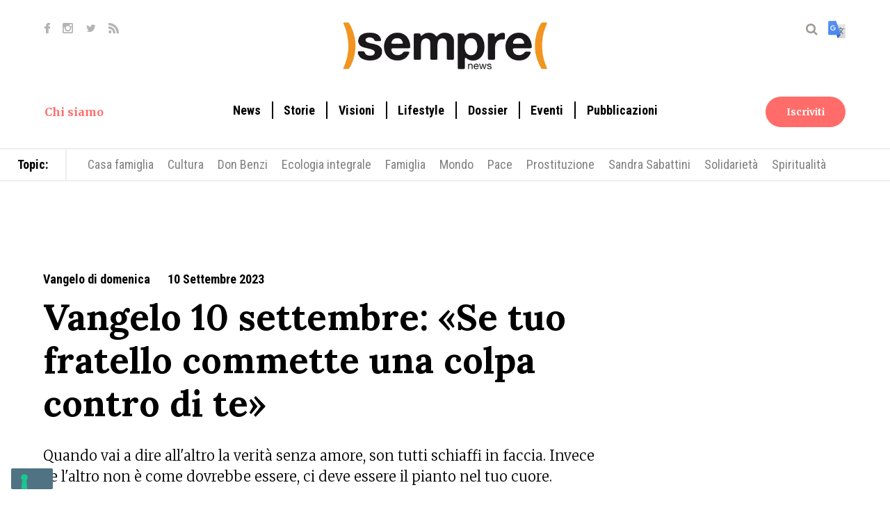

--- FILE ---
content_type: text/html; charset=UTF-8
request_url: https://www.semprenews.it/vangelo_di_domenica/Vangelo-di-domenica-10-settembre-2023.html
body_size: 15488
content:
<!DOCTYPE html>
<html lang="it">

<head>
	<!-- index2C.inc.html -->
	<meta charset="utf-8">
	<meta name="viewport" content="width=device-width, initial-scale=1.0">
	<title>Vangelo di domenica 10 settembre 2023 commentato da don Benzi </title>
	<meta name="description" content="Quando vai a dire allaltro la verità senza amore, son tutti schiaffi in faccia. Invece se laltro non è come dovrebbe essere, ci deve essere il pianto nel tuo cuore.">
	<meta name="keywords" content="vangelo di domenica, messalino, don oreste benzi">
	<meta name="robots" content="INDEX,FOLLOW">

	<link rel="apple-touch-icon" sizes="76x76" href="https://www.semprenews.it/./personalizzazione/tpl/files/img/favicon/apple-touch-icon.png">
	<link rel="icon" type="image/png" sizes="32x32" href="https://www.semprenews.it/./personalizzazione/tpl/files/img/favicon/favicon-32x32.png">
	<link rel="icon" type="image/png" sizes="16x16" href="https://www.semprenews.it/./personalizzazione/tpl/files/img/favicon/favicon-16x16.png">
	<link rel="manifest" href="https://www.semprenews.it/./personalizzazione/tpl/files/img/favicon/site.webmanifest">
	<link rel="mask-icon" href="https://www.semprenews.it/./personalizzazione/tpl/files/img/favicon/safari-pinned-tab.svg" color="#f19520">
	<meta name="msapplication-TileColor" content="#b3b3b3">
	<meta name="theme-color" content="#ffffff">
	<link rel="alternate" type="application/rss+xml" title="" href="/it.xml" />
	<meta name="author" content="Sempre News">
	<link rel="canonical" href="https://www.semprenews.it/vangelo_di_domenica/Vangelo-di-domenica-10-settembre-2023.html" />

	
	<meta property="og:locale" content="it_IT" />
	<meta property="og:type" content="website" />
	<meta property="og:url" content="https://www.semprenews.it/vangelo_di_domenica/Vangelo-di-domenica-10-settembre-2023.html" />
	<meta property="og:title" content="Vangelo 10 settembre: «Se tuo fratello commette una colpa contro di te»" />
	<meta property="og:description" content="Quando vai a dire allaltro la verità senza amore, son tutti schiaffi in faccia. Invece se laltro non è come dovrebbe essere, ci deve essere il pianto nel tuo cuore." />
	<meta property="og:image" content="https://www.semprenews.it/files/magazine/img/fratelli_el-guseinov.jpg" />
	<meta property="og:image:secure_url" content="https://www.semprenews.it/files/magazine/img/fratelli_el-guseinov.jpg" />
	<meta property="og:image:alt" content="Vangelo di domenica 10 settembre 2023 commentato da don Benzi " />
	<meta property="og:site_name" content="Sempre News" />
	<meta name="twitter:card" content="summary">
	<meta name="twitter:site" content="@apg23_org">

	<script src="https://www.semprenews.it/inc/showme/showme.js"></script>
	

	<link href="https://www.semprenews.it/./personalizzazione/tpl/files/font-awesome/font-awesome.min.css" rel="stylesheet" type="text/css" media="all">
	<link rel="preconnect" href="https://fonts.googleapis.com">
	<link rel="preconnect" href="https://fonts.gstatic.com" crossorigin>
	<link
		href="https://fonts.googleapis.com/css2?family=Lora:ital,wght@0,400;0,600;0,700;1,400;1,600;1,700&family=Merriweather:ital,wght@0,300;0,400;0,700;1,300;1,400;1,700&family=Roboto+Condensed:ital,wght@0,400;0,700;1,400;1,700&display=swap"
		rel="stylesheet">
	<link rel="stylesheet" type="text/css" href="https://www.semprenews.it/./personalizzazione/tpl/files/calendar/css/vanilla-calendar.css" />
	<link href="https://www.semprenews.it/./personalizzazione/tpl/files/stile_new.css" rel="stylesheet" type="text/css" media="all">
	<link rel="stylesheet" href="https://www.semprenews.it/./personalizzazione/tpl/files/slimbox2/css/slimbox2.css" type="text/css" media="screen" />
	<link type="text/css" rel="stylesheet" href="https://www.semprenews.it/./personalizzazione/tpl/files/jquery.mmenu.all.css" />
	<link rel="stylesheet" href="https://www.semprenews.it/./personalizzazione/tpl/files/jquery-ui.css">

	
<script type="application/ld+json">
			{
			  "@context": "http://schema.org",
			  "@type": "BreadcrumbList",
			  "itemListElement": [
			  {"@type": "ListItem", "position": 1, "item": { "@id": "https://www.semprenews.it/it/Home.html", "name": "Home"}}]
			}
			</script>
<script type="application/ld+json">
				{
					"@context": "http://schema.org",
					"@type": "NewsArticle","headline": "Vangelo 10 settembre: «Se tuo fratello commette una colpa contro di te»","image": "https://www.semprenews.it/files/magazine/img/size1/fratelli_el-guseinov.jpg","datePublished": "2023-09-10T07:00:00+02:00","dateModified": "2023-09-10T07:00:00+02:00","description": "Vangelo della XXIII domenica del tempo ordinario - Anno A: meditiamolo insieme grazie al commento di don Oreste Benzi","author": {"@type": "Organization", "name": "Sempre News", "url": "https://www.semprenews.it/autore/Paola-Santini.html" },"publisher": {
					"@type": "Organization",
					"name": "Sempre News",
					"logo": {
						"@type": "ImageObject",
						"url": "https://www.semprenews.it/./personalizzazione/tpl/files/logo.png"
					}
			}}
				</script>

	<!-- Global site tag (gtag.js) - Google Analytics -->
	<script async src="https://www.googletagmanager.com/gtag/js?id=UA-138488962-1"></script>
	<script>
		window.dataLayer = window.dataLayer || [];
		function gtag() { dataLayer.push(arguments); }
		// Default ad_storage to 'denied'.
		gtag('consent', 'default', { 'ad_storage': 'denied', 'analytics_storage': 'denied' });
		gtag('js', new Date());
		gtag('config', 'UA-138488962-1');
	</script>

	<!-- Google Tag Manager -->
	<script>(function (w, d, s, l, i) {
			w[l] = w[l] || []; w[l].push({
				'gtm.start':
					new Date().getTime(), event: 'gtm.js'
			}); var f = d.getElementsByTagName(s)[0],
				j = d.createElement(s), dl = l != 'dataLayer' ? '&l=' + l : ''; j.async = true; j.src =
					'https://www.googletagmanager.com/gtm.js?id=' + i + dl; f.parentNode.insertBefore(j, f);
		})(window, document, 'script', 'dataLayer', 'GTM-PMRXWML');</script>
	<!-- End Google Tag Manager -->
	<!-- Google Search Console -->
	<meta name="google-site-verification" content="DE-Xz6sTFNvhgh9uwwWD2p2FwAWIIDcnidFa5V7IP1I" />
	<!-- End Google Search Console -->

	<!--
	<script type="text/javascript">
		var _currentPurposes = { 1: true, 2: false, 3: false, 4: false, 5: false };
		var _currentPurposesProxy = new Proxy(_currentPurposes, { set: function (target, key, value) { target[key] = value; _checkPurpose(key, value); return true; } });
		var _iub = _iub || [];
		_iub.csConfiguration = { "invalidateConsentWithoutLog": true, "consentOnContinuedBrowsing": false, "whitelabel": false, "lang": "it", "floatingPreferencesButtonDisplay": "bottom-left", "siteId": 2470178, "enableRemoteConsent": true, "askConsentAtCookiePolicyUpdate": true, "perPurposeConsent": true, "cookiePolicyId": 95033354, "cookiePolicyUrl": "https://www.semprenews.it/./personalizzazione/tpl/files/privacy_policy.pdf", "banner": { "acceptButtonDisplay": true, "customizeButtonDisplay": true, "explicitWithdrawal": true, "position": "float-bottom-center", "backgroundOverlay": true, "rejectButtonDisplay": true, "closeButtonDisplay": false, "listPurposes": true } };
	</script>
	<script type="text/javascript" src="//cdn.iubenda.com/cs/iubenda_cs.js" charset="UTF-8" async></script>

	<script type="text/javascript" src="https://www.glacom.it/./personalizzazione/tpl/files/lib/cookie-consent.js"></script>
	-->

	<!-- Nelle pagine con lista articoli/eventi e nelle pagine di dettaglio togliere menù, tutti i footer, richieste cookies -->
	<!-- Nelle pagine cliccate dalla lista eventi va sostituito il logo Sempre con logo Pane Quotidiano -->
	<script type="text/javascript">
		function getURLParameter(name) {
			var url = new URL(window.location.href);
			var searchParams = new URLSearchParams(url.search);
			return searchParams.get(name);
		}

		function hideDOMElements(selectorArray) {
			selectorArray.forEach(function (selector) {
				var elements = document.querySelectorAll(selector);
				elements.forEach(function (element) {
					element.style.display = 'none';
				});
			});
		}

		function changeImageSource(selector) {
			let imageElement = document.querySelector(selector);
			if (imageElement) {
				imageElement.src = imageElement.src.replace('logo.png', 'logoPQ.png');
			}
		}

		function addAppContextToInternalLinks() {
			var links = document.querySelectorAll('a');
			for (var i = 0; i < links.length; i++) {
				var link = links[i];
				if (link.hostname === window.location.hostname) {
					if (link.search) {
						link.search += '&context=app';
					} else {
						link.search = '?context=app';
					}
				}
			}
		}

		var context = getURLParameter('context');

		if (context === 'app') {
			document.addEventListener('DOMContentLoaded', function () {
				document.body.classList.add('app-context');
				document.body.classList.add('app-context-2c');
				hideDOMElements(['#ico_menu_mobi', '#app_download_mobi', 'footer']);
				changeImageSource('div#logo img');
			});
			window.skipIubenda = true;
			window.showAndroidSmartBanner = false;
			// Linking interno + data-date
		    document.addEventListener('DOMContentLoaded', function () {
		    	// Linking interno
				addAppContextToInternalLinks();
			});
		} else {
			window.skipIubenda = false;
			window.showAndroidSmartBanner = true;
		}

		if (!window.skipIubenda) {

			// Configurazione Iubenda
			var _currentPurposes = { 1: true, 2: false, 3: false, 4: false, 5: false };
			var _currentPurposesProxy = new Proxy(_currentPurposes, { set: function (target, key, value) { target[key] = value; _checkPurpose(key, value); return true; } });
			var _iub = _iub || [];
			_iub.csConfiguration = { "invalidateConsentWithoutLog": true, "consentOnContinuedBrowsing": false, "whitelabel": false, "lang": "it", "floatingPreferencesButtonDisplay": "bottom-left", "siteId": 2470178, "enableRemoteConsent": true, "askConsentAtCookiePolicyUpdate": true, "perPurposeConsent": true, "cookiePolicyId": 95033354, "cookiePolicyUrl": "https://www.semprenews.it/./personalizzazione/tpl/./personalizzazione/tpl/files/privacy_policy.pdf", "banner": { "acceptButtonDisplay": true, "customizeButtonDisplay": true, "explicitWithdrawal": true, "position": "float-bottom-center", "backgroundOverlay": true, "rejectButtonDisplay": true, "closeButtonDisplay": false, "listPurposes": true } };

			// Iubenda script
			var iubendaScript = document.createElement('script');
			iubendaScript.type = 'text/javascript';
			iubendaScript.src = '//cdn.iubenda.com/cs/iubenda_cs.js';
			iubendaScript.charset = 'UTF-8';
			iubendaScript.async = true;
			document.head.appendChild(iubendaScript);

			// Glacom script
			var glacomScript = document.createElement('script');
			glacomScript.type = 'text/javascript';
		    glacomScript.src = 'https://www.glacom.it/./personalizzazione/tpl/files/lib/cookie-consent.js';
			document.head.appendChild(glacomScript);
		}

		/*if (window.showAndroidSmartBanner) {
			// Appendi il file CSS
			var link = document.createElement("link");
			link.href = "/./personalizzazione/tpl/files/smartbannerjs/dist/smartbanner.min.css";
			link.rel = "stylesheet";
			document.head.appendChild(link);

			// Appendi il file JavaScript
			var script = document.createElement("script");
			script.src = "/./personalizzazione/tpl/files/smartbannerjs/dist/smartbanner.min.js";
			document.head.appendChild(script);
		}*/
	</script>

	<!-- One Signal -->
	
			<script src="https://cdn.onesignal.com/sdks/OneSignalSDK.js" async=""></script>
	<script>
		window.OneSignal = window.OneSignal || [];
		OneSignal.push(function () {
			OneSignal.init({
				appId: "c37cf817-5684-4ce3-a570-50c82de248b5",
			});
		});
	</script>

	<!-- Apple iOS / iPadOS Smart Banner -->
	<meta name="apple-itunes-app" content="app-id=6447945251">

	<!-- Android Smart Banner -->
	<meta name="smartbanner:title" content="Pane Quotidiano">
	<meta name="smartbanner:author" content="Sempre Editore - Comunità Papa Giovanni XXIII">
	<meta name="smartbanner:price" content="GRATIS">
	<meta name="smartbanner:price-suffix-google" content=" - Scarica su Google Play">
	<meta name="smartbanner:icon-google" content="https://play-lh.googleusercontent.com/nFIVm9wuce9qErV-AOyE5ALgp0Fp7ENGO9i4JVDRT1GGdpMvWMu4VS1gutCxPd9gpG95=w480-h960">
	<meta name="smartbanner:button" content="VEDI">
	<meta name="smartbanner:button-url-google" content="https://play.google.com/store/apps/details?id=com.paperlit.android.panequotidiano">
	<meta name="smartbanner:enabled-platforms" content="android">
	<meta name="smartbanner:close-label" content="Chiudi">

</head>

<body>
	<!-- Google Tag Manager (noscript) -->
	<noscript><iframe src="https://www.googletagmanager.com/ns.html?id=GTM-PMRXWML" height="0" width="0"
			style="display:none;visibility:hidden"></iframe></noscript>
	<!-- End Google Tag Manager (noscript) -->

	<div class="popup">
		<div class="popup_content">
	<span class="popup_close"><i class="fa fa-times"></i></span>
	<div class="popup_titolo">Abbiamo notizie per te</div>
	<div class="popup_sottotitolo">Iscriviti alla Newsletter per rimanere sempre aggiornato</div>
	<div class="popup_form"><div class="half_inpform">
	<div class="lab_cont">Nome </div>
	<input type="text" name="nome" class="inp_cont">
</div>
<div class="half_inpform">
	<div class="lab_cont">Cognome </div>
	<input type="text" name="cognome" class="inp_cont">
</div>
<div class="full_inpform">
	<div class="lab_cont">Mail </div>
	<input type="email" name="email" class="inp_cont">
</div>
<input type="hidden" name="CANALEPROVENIENZA" value="sito semprenews">
<input type="hidden" name="PROVENIENZA" value="1">
<div class="lab_cont checkbox">
    <input class="styled-checkbox" id="privacy_assenso" name="privacy_assenso" type="checkbox" value="ok" required>
    <label for="privacy_assenso" style="line-height:120%;font-size:12px;">Dichiaro di aver preso visione della <a href="https://www.semprenews.it/personalizzazione/tpl/files/privacy_policy.pdf" target="_blank">privacy policy</a> di Associazione Comunità Papa Giovanni XXIII Editore Sempre e presto il consenso al trattamento dei miei dati personali per l'invio di newsletter informative, nonché di materiale commerciale, promozionale e/o pubblicitario a mezzo e-mail.</label>

	<!--<input type="checkbox" name="privacy_assenso" id="privacy_assenso" value="ok" required> 
		<label for="privacy_assenso" style="line-height:120%;font-size:12px;">Dichiaro di aver preso visione della <a href="https://www.semprenews.it/personalizzazione/tpl/files/privacy_policy.pdf" target="_blank">privacy policy</a> di Associazione Comunità Papa Giovanni XXIII Editore Sempre e presto il consenso al trattamento dei miei dati personali per l'invio di newsletter informative, nonché di materiale commerciale, promozionale e/o pubblicitario a mezzo e-mail.</label>-->
</div>
<div class="lab_btn">
	<button class="ns_btn" id="ns_btn">Iscriviti</button>
</div>
</div>
	<div class="popup_res">Problemi di iscrizione? Scrivici: <a href="mailto:semprenewsletter@apg23.org" title="Scrivici"> semprenewsletter@apg23.org</a></div>
</div>
	</div>
	<header>
		<div class="nav" id="header">
			<div class="cerca">
				<div class="wrap">
					<form action="https://www.semprenews.it/index.php?l=it" method="GET" name="cerca" id="cerca_form">
						<div id="cerca2_menu"><i class="fa fa-search"></i></div>
						<input type="hidden" name="l" value="it">
						<input type="text" name="dacercare" placeholder="Cerca" size="14" id="input_dacercare"
							autofocus>
						<div class="close"><i class="fa fa-close"></i></div>
					</form>
				</div>
			</div>
			<div class="wrap">
				<div id="cont_top">
					<div id="top">
						<div id="social">
							<a href="https://www.facebook.com/semprenews" target="_blank" id="header-link-fb"
								rel="nofollow noopener" title="Sempre News su Facebook">
								<img src="/./personalizzazione/tpl/files/fb_icon.svg" alt="Facebook" style='border:none;' loading="lazy">
							</a>
							<a href="https://www.instagram.com/semprenews_it" target="_blank" id="header-link-in"
								rel="nofollow noopener" title="Sempre News su Instagram">
								<img src="/./personalizzazione/tpl/files/inst_icon.svg" alt="Instagram" style='border:none;' loading="lazy">
							</a>
							<a href="https://twitter.com/semprenews_it" target="_blank" id="header-link-tw"
								rel="nofollow noopener" title="Sempre News su Twitter">
								<img src="/./personalizzazione/tpl/files/tw_icon.svg" alt="Twitter" style='border:none;' loading="lazy">
							</a>
							<a href="https://www.semprenews.it/it.xml" target="_blank" title="Feed RSS">
								<img src="/./personalizzazione/tpl/files/rss_icon.svg" alt="Feed RSS" title="Feed RSS" style='border:none;'
									loading="lazy">
							</a>
						</div>
						<div id="logo">
							<a href="https://www.semprenews.it" title="Sempre News">
								<img src="/./personalizzazione/tpl/files/logo.png" alt="Sempre News" title="Sempre News" loading="lazy">
							</a>
						</div>
						<div id="lente"><i class="fa fa-search"></i>
						</div>
						<div id="translate">
							<a href="https://translate.google.com/translate?hl=&sl=auto&tl=en&u=https%3A%2F%2Fwww.semprenews.it%2Fvangelo_di_domenica%2FVangelo-di-domenica-10-settembre-2023.html"
								target="_blank" rel="nofollow noopener" title="Traduci ora">
								<img src="/./personalizzazione/tpl/files/gtranslate.png" alt="Translate" loading="lazy">
							</a>
						</div>
						<div id="ico_menu_mobi">
							<button class="menu-btn" type="button" title="Apri il menu">
								<!-- onclick="jQuery('#cont_menu').slideToggle();"-->
								<span class="menu-btn__icon"><span class="menu-btn__icon__middle"></span></span>
							</button>
							<div id="cont_menu_mobi">
								<!-- logo | cerca | abbonati | menu | sempre | social -->
								<div id="logo_mobi"><a href="https://www.semprenews.it" title="Sempre News">
										<img src="/./personalizzazione/tpl/files/logo.png" alt="Sempre News" title="Sempre News"
											loading="lazy"></a>
								</div>
								<div id="cerca_mobi">
									<div class="wrap">
										<form action="https://www.semprenews.it/index.php?l=it" method="GET" name="cerca_mobi"
											id="cerca_form">
											<input type="hidden" name="l" value="it">
											<input type="text" name="dacercare" placeholder="Cerca" size="14"
												id="input_dacercare" autofocus>
											<div id="cerca2_menu_mobi"><i class="fa fa-search"></i></div>
										</form>
									</div>
								</div>
								<div class="top_menu_right mobi-newsletter">
									<button class="button_red" id="btn_abbonati">Iscriviti</button>
									<!--<hr>-->
								</div>
								<div id="cont_top_menu_mobi">
									<nav id="top_menu_mobi"><ul><li class='dropdown_mobi'><a href='' class="link_menu_top">Topic</a><ul class='dropdown_menu_mobi'><li><a href='https://www.semprenews.it/tag/casa-famiglia.html' class='topicmenu'>Casa famiglia</a></li><li><a href='https://www.semprenews.it/tag/articoli-culturali.html' class='topicmenu'>Cultura</a></li><li><a href='https://www.semprenews.it/tag/Don-Oreste-Benzi.html' class='topicmenu'>Don Benzi</a></li><li><a href='https://www.semprenews.it/tag/ecologia-integrale.html' class='topicmenu'>Ecologia integrale</a></li><li><a href='https://www.semprenews.it/tag/famiglia.html' class='topicmenu'>Famiglia</a></li><li><a href='https://www.semprenews.it/tag/volontariato-all-estero.html' class='topicmenu'>Mondo</a></li><li><a href='https://www.semprenews.it/tag/pace-nel-mondo.html' class='topicmenu'>Pace</a></li><li><a href='https://www.semprenews.it/tag/tratta-delle-donne.html' class='topicmenu'>Prostituzione</a></li><li><a href='https://www.semprenews.it/tag/sandra-sabattini.html' class='topicmenu'>Sandra Sabattini</a></li><li><a href='https://www.semprenews.it/tag/impegno-civile.html' class='topicmenu'>Solidarietà</a></li><li><a href='https://www.semprenews.it/tag/religione-e-spiritualita.html' class='topicmenu'>Spiritualità</a></li></ul></li><hr><li><a class="link_menu_top" href='https://www.semprenews.it/rubriche/News.html'>News</a></li><hr><li><a class="link_menu_top" href='https://www.semprenews.it/rubriche/Storie.html'>Storie</a></li><hr><li class='dropdown_mobi'><a class="link_menu_top" href='https://www.semprenews.it/rubriche/Lifestyle.html'>Lifestyle</a><ul class='dropdown_menu_mobi'><li><a href='https://www.semprenews.it/rubriche/Lifestyle.html' class="link_menu_top">Lifestyle</a></li><li><a class="link_menu_top" href='https://www.semprenews.it/rubriche/Il-Mondo-e-Piatto.html'>Il Mondo è Piatto</a></li><li><a class="link_menu_top" href='https://www.semprenews.it/rubriche/Stato-di-Famiglia.html'>Generazioni</a></li><li><a class="link_menu_top" href='https://www.semprenews.it/rubriche/MaschileFemminile.html'>MaschileFemminile</a></li><li><a class="link_menu_top" href='https://www.semprenews.it/rubriche/Questione-di-Stile.html'>Questione di Stile</a></li><li><a class="link_menu_top" href='https://www.semprenews.it/rubriche/La-legge-sia-con-te.html'>La legge sia con te</a></li><li><a class="link_menu_top" href='https://www.semprenews.it/rubriche/Spiritual-Trainer.html'>Spiritual Trainer</a></li><li><a class="link_menu_top" href='https://www.semprenews.it/rubriche/santi-beati-e-testimoni.html'>Vite al Massimo</a></li><li><a class="link_menu_top" href='https://www.semprenews.it/rubriche/Vogliamoci-bene.html'>Vogliamoci bene</a></li><li><a class="link_menu_top" href='https://www.semprenews.it/rubriche/Condivisione-fra-i-popoli.html'>Condivisione fra i popoli</a></li><li><a class="link_menu_top" href='https://www.semprenews.it/rubriche/Vangelo-di-domenica-prossima.html'>Vangelo di domenica</a></li><li><a class="link_menu_top" href='https://www.semprenews.it/rubriche/Cooperativa-sociale-cos-e.html'>Valore aggiunto</a></li><li><a class="link_menu_top" href='https://www.semprenews.it/rubriche/Una-Santa-per-amica.html'>Una Santa per amica</a></li></ul></li><hr><li><a class="link_menu_top" href='https://www.semprenews.it/rubriche/Dossier.html'>Dossier</a></li><hr><li><a class="link_menu_top" href='https://www.semprenews.it/rubriche/Visioni.html'>Visioni</a></li><hr><li ><a class="link_menu_top" href='https://www.semprenews.it/it/Eventi.html' >Eventi</a></li><hr><li class='dropdown_mobi'><a class="link_menu_top" href='https://www.semprenews.it/it/Pubblicazioni.html' >Pubblicazioni</a><ul class='dropdown_menu_mobi'><li><a href='https://www.semprenews.it/it/Pubblicazioni.html' class="link_menu_top">Pubblicazioni</a></li><li><a class="link_menu_top" href='https://www.semprenews.it/messalino/pane_quotidiano.html'>Messalino Pane Quotidiano</a></li><li><a class="link_menu_top" href='https://www.semprenews.it/it/sempre-magazine-online.html'>Sempre Magazine</a></li><li><a class="link_menu_top" href='https://www.semprenews.it/I-libri-piu-belli-di-Sempre.html'>I libri più belli di Sempre</a></li><li><a class="link_menu_top" href='https://www.semprenews.it/messalino/Pane-Quotidiano-APP.html'>Scopri la nostra App</a></li><li><a class="link_menu_top" href='https://tinyurl.com/4vtr447n'>Leggi da computer</a></li></ul></li><hr></ul>
</nav>
								</div>
								<div class="top_menu_left"><a href="https://www.semprenews.it/it/Cose-Sempre.html"
										title="Chi siamo" class="link_menu_top">Chi siamo</a></div>
								<div id="social_mobi">
									<a href="https://www.facebook.com/semprenews" target="_blank"
										id="header-link-fb-mob" rel="nofollow noopener" title="Sempre News su Facebook">
										<img src="/./personalizzazione/tpl/files/fb_icon.svg" style='border:none;' loading="lazy">
									</a>
									<a href="https://www.instagram.com/semprenews_it" target="_blank"
										id="header-link-in-mob" rel="nofollow noopener"
										title="Sempre News su Instagram">
										<img src="/./personalizzazione/tpl/files/inst_icon.svg" style='border:none;' loading="lazy">
									</a>
									<a href="https://twitter.com/semprenews_it" target="_blank" id="header-link-tw-mob"
										rel="nofollow noopener" title="Sempre News su Twitter">
										<img src="/./personalizzazione/tpl/files/tw_icon.svg" style='border:none;' loading="lazy">
									</a>
									<a href="https://www.semprenews.it/it.xml" target="_blank" title="Feed RSS">
										<img src="/./personalizzazione/tpl/files/rss_icon.svg" alt="Feed RSS" title="Feed RSS"
											style='border:none;' loading="lazy">
									</a>
									<a href="https://translate.google.com/translate?hl=&sl=auto&tl=en&u=https%3A%2F%2Fwww.semprenews.it%2Fvangelo_di_domenica%2FVangelo-di-domenica-10-settembre-2023.html"
										target="_blank" id="translate_mobi" rel="nofollow noopener" title="Traduci ora">
										<img src="/./personalizzazione/tpl/files/gtranslate.png" alt="Translate" loading="lazy">
									</a>
								</div>
							</div>
						</div>
						<div id="app_download_mobi">
							<a href="https://www.semprenews.it/messalino/Pane-Quotidiano-APP.html">
								<img src="https://www.semprenews.it/./personalizzazione/tpl/files/pq-200x200.png" width="48" height="48">
							</a>
						</div>
					</div>
				</div>
				<div id="cont_top_menu">
					<div class="top_menu_left"><a href="https://www.semprenews.it/it/Cose-Sempre.html" title="Chi siamo"
							class="link_menu_top">Chi siamo</a></div>
					<div id="cont_menu">
						<nav id="top_menu"><div id="top_menu_collapse">
	<ul id="main-menu">
		<li><a href='https://www.semprenews.it/rubriche/News.html' class="link_menu_top">News</a></li><li><a href='https://www.semprenews.it/rubriche/Storie.html' class="link_menu_top">Storie</a></li><li><a href='https://www.semprenews.it/rubriche/Visioni.html' class="link_menu_top">Visioni</a></li><li class='dropdown'><a href='https://www.semprenews.it/rubriche/Lifestyle.html' class="link_menu_top">Lifestyle</a><div class='dropdown-menu rubriche'><div class='wrap'><a class='link-dropdown link_menu_top' href='https://www.semprenews.it/rubriche/Lifestyle.html'>Lifestyle</a><ul><li><a href='https://www.semprenews.it/rubriche/Il-Mondo-e-Piatto.html' class="link_menu_top">Il Mondo è Piatto</a><span class='span_dropdown'>I dolci, le ricette etniche e piatti tipici dai 5 continenti</span></li><li><a href='https://www.semprenews.it/rubriche/Stato-di-Famiglia.html' class="link_menu_top">Generazioni</a><span class='span_dropdown'>Consigli educativi e strategie di sopravvivenza</span></li><li><a href='https://www.semprenews.it/rubriche/MaschileFemminile.html' class="link_menu_top">MaschileFemminile</a><span class='span_dropdown'>Domande e risposte per la coppia di oggi</span></li><li><a href='https://www.semprenews.it/rubriche/Questione-di-Stile.html' class="link_menu_top">Questione di Stile</a><span class='span_dropdown'>Scelte quotidiane per un futuro sostenibile</span></li><li><a href='https://www.semprenews.it/rubriche/La-legge-sia-con-te.html' class="link_menu_top">La legge sia con te</a><span class='span_dropdown'>La rubrica degli avvocati</span></li><li><a href='https://www.semprenews.it/rubriche/Spiritual-Trainer.html' class="link_menu_top">Spiritual Trainer</a><span class='span_dropdown'>Scritti e citazioni di Don Oreste Benzi</span></li><li><a href='https://www.semprenews.it/rubriche/santi-beati-e-testimoni.html' class="link_menu_top">Vite al Massimo</a><span class='span_dropdown'>Santi Beati e testimoni per le sfide di oggi</span></li><li><a href='https://www.semprenews.it/rubriche/Vogliamoci-bene.html' class="link_menu_top">Vogliamoci bene</a><span class='span_dropdown'>Consigli medici per vivere in salute</span></li><li><a href='https://www.semprenews.it/rubriche/Condivisione-fra-i-popoli.html' class="link_menu_top">Condivisione fra i popoli</a><span class='span_dropdown'>Missionari nel mondo</span></li><li><a href='https://www.semprenews.it/rubriche/Vangelo-di-domenica-prossima.html' class="link_menu_top">Vangelo di domenica</a><span class='span_dropdown'>Vangelo di domenica prossima con commento</span></li><li><a href='https://www.semprenews.it/rubriche/Cooperativa-sociale-cos-e.html' class="link_menu_top">Valore aggiunto</a><span class='span_dropdown'>La rubrica della cooperazione sociale</span></li><li><a href='https://www.semprenews.it/rubriche/Una-Santa-per-amica.html' class="link_menu_top">Una Santa per amica</a><span class='span_dropdown'>Sandra Sabattini maestra di santità</span></li></ul></div></div></li><li><a href='https://www.semprenews.it/rubriche/Dossier.html' class="link_menu_top">Dossier</a></li><li><a href="http://www.semprenews.it/it/Eventi.html"  class="link_menu_top" >Eventi</a></li><li class='dropdown'><a href="http://www.semprenews.it/it/Pubblicazioni.html"  class="link_menu_top" >Pubblicazioni</a><div class='dropdown-menu page'><div class='wrap'><a class='link-dropdown link_menu_top' href='http://www.semprenews.it/it/Pubblicazioni.html'>Pubblicazioni</a><ul><li><a href="https://www.semprenews.it/messalino/pane_quotidiano.html"   class="link_menu_top">Messalino Pane Quotidiano</a></li><li><a href="https://www.semprenews.it/it/sempre-magazine-online.html"   class="link_menu_top">Sempre Magazine</a></li><li><a href="https://www.semprenews.it/I-libri-piu-belli-di-Sempre.html"   class="link_menu_top">I libri più belli di Sempre</a></li><li><a href="https://www.semprenews.it/messalino/Pane-Quotidiano-APP.html"   class="link_menu_top">Scopri la nostra App</a></li><li><a href="https://tinyurl.com/4vtr447n"   class="link_menu_top">Leggi da computer</a></li></ul></div></div></li>
	</ul>
</div>	</nav>
					</div>
					<div class="top_menu_right newsletterButton">
						<button class="button_red" id="btn_abbonati">Iscriviti</button>
					</div>
				</div>
			</div>
		</div>
	</header>
	<div id="topic-container">
    <div>Topic: </div>
    <div>
        <ul>
            
            <li>
                <a href="https://www.semprenews.it/tag/casa-famiglia.html" title="Casa famiglia" class="topicmenu">Casa famiglia</a>
            </li>
            
            <li>
                <a href="https://www.semprenews.it/tag/articoli-culturali.html" title="Cultura" class="topicmenu">Cultura</a>
            </li>
            
            <li>
                <a href="https://www.semprenews.it/tag/Don-Oreste-Benzi.html" title="Don Benzi" class="topicmenu">Don Benzi</a>
            </li>
            
            <li>
                <a href="https://www.semprenews.it/tag/ecologia-integrale.html" title="Ecologia integrale" class="topicmenu">Ecologia integrale</a>
            </li>
            
            <li>
                <a href="https://www.semprenews.it/tag/famiglia.html" title="Famiglia" class="topicmenu">Famiglia</a>
            </li>
            
            <li>
                <a href="https://www.semprenews.it/tag/volontariato-all-estero.html" title="Mondo" class="topicmenu">Mondo</a>
            </li>
            
            <li>
                <a href="https://www.semprenews.it/tag/pace-nel-mondo.html" title="Pace" class="topicmenu">Pace</a>
            </li>
            
            <li>
                <a href="https://www.semprenews.it/tag/tratta-delle-donne.html" title="Prostituzione" class="topicmenu">Prostituzione</a>
            </li>
            
            <li>
                <a href="https://www.semprenews.it/tag/sandra-sabattini.html" title="Sandra Sabattini" class="topicmenu">Sandra Sabattini</a>
            </li>
            
            <li>
                <a href="https://www.semprenews.it/tag/impegno-civile.html" title="Solidarietà" class="topicmenu">Solidarietà</a>
            </li>
            
            <li>
                <a href="https://www.semprenews.it/tag/religione-e-spiritualita.html" title="Spiritualità" class="topicmenu">Spiritualità</a>
            </li>
            
        </ul>
    </div>
</div>
	<div id=pagina_articolo>
		<div class="wrap_cont">
			<div class="pre_articolo">
	<div class="articolo_data">
		<a href="https://www.semprenews.it/rubriche/Vangelo-di-domenica-prossima.html" target="_self" class="articolo_link" title="Vangelo di domenica">Vangelo di domenica</a>
	</div>
	<div class="articolo_data">10 Settembre 2023</div>
	<div class="articolo_data"></div>
	<div class="articolo_titolo">
		<h1>Vangelo 10 settembre: «Se tuo fratello commette una colpa contro di te»</h1>
	</div>
	<div class="articolo_sottotitolo">Quando vai a dire all'altro la verità senza amore, son tutti schiaffi in faccia. Invece se l'altro non è come dovrebbe essere, ci deve essere il pianto nel tuo cuore.</div>
	<div class="articolo_autore_nome"><a href="https://www.semprenews.it/autore/Oreste-Benzi.html" target="_self" title="Scritto da Oreste Benzi">Scritto da Oreste Benzi</a></div>
</div>
<div class="articolo">
	<img src="/files/magazine/img/size1/fratelli_el-guseinov.jpg" class="articolo_img_foto" title="Vangelo 10 settembre: «Se tuo fratello commette una colpa contro di te»" alt="Vangelo 10 settembre: «Se tuo fratello commette una colpa contro di te»" loading="lazy">
	<!-- <div class="articolo_img_foto" style="background-image: url(/files/magazine/img/size1/fratelli_el-guseinov.jpg);"></div> -->
	<div class="articolo_img_credits">Foto di El Guseinov</div>
	<div id="articolo_share" class="primo_share">
		<span>
			<a href="https://www.facebook.com/sharer.php?t=Vangelo+10+settembre%3A+%C2%ABSe+tuo+fratello+commette+una+colpa+contro+di+te%C2%BB&u=https%3A%2F%2Fwww.semprenews.it%2Fvangelo_di_domenica%2FVangelo-di-domenica-10-settembre-2023.html%3Futm_source%3Dfacebook%26utm_medium%3Dsocial%26utm_campaign%3Dsemprenews" target="_blank"
				class="link_social_share" rel="nofollow noopener" title="Condividi su Facebook"><i
					class="fa fa-facebook"></i>
				Facebook</a>
		</span>
		<span><a href="https://twitter.com/share?text=Vangelo+10+settembre%3A+%C2%ABSe+tuo+fratello+commette+una+colpa+contro+di+te%C2%BB+@semprenews_it&url=https%3A%2F%2Fwww.semprenews.it%2Fvangelo_di_domenica%2FVangelo-di-domenica-10-settembre-2023.html%3Futm_source%3Dtwitter%26utm_medium%3Dsocial%26utm_campaign%3Dsemprenews" target="_blank"
				class="link_social_share" rel="nofollow noopener" title="Condividi su Twitter"><i
					class="fa fa-twitter"></i>
				Twitter</a></span>
		<span><a href="whatsapp://send?text=https%3A%2F%2Fwww.semprenews.it%2Fvangelo_di_domenica%2FVangelo-di-domenica-10-settembre-2023.html%3Futm_source%3Dwhatsapp%26utm_medium%3Dchat%26utm_campaign%3Dsemprenews" class="link_social_share" rel="nofollow noopener"
				title="Condividi su WhatsApp"><i class="fa fa-whatsapp"></i> Whatsapp</a></span>
		<span><a href="mailto:?subject=Vangelo 10 settembre: «Se tuo fratello commette una colpa contro di te»&body=https%3A%2F%2Fwww.semprenews.it%2Fvangelo_di_domenica%2FVangelo-di-domenica-10-settembre-2023.html%3Futm_source%3Ddirectmail%26utm_medium%3Demail%26utm_campaign%3Dsemprenews" class="link_social_share" rel="nofollow noopener"
				title="Condividi via email"><i class="fa fa-envelope"></i> Email</a></span>
		<!--<span></span>-->
	</div>
	<div class="articolo_summary">Vangelo della XXIII domenica del tempo ordinario - Anno A: meditiamolo insieme grazie al commento di don Oreste Benzi</div>
	<div class="articolo_corpo"><strong><span class='big_char'>I</span>n quel tempo, Gesù disse ai suoi discepoli: «Se il tuo fratello commetterà una colpa contro di te, va’ e ammoniscilo fra te e lui solo; se ti ascolterà, avrai guadagnato il tuo fratello; se non ascolterà, prendi ancora con te una o due persone, perché ogni cosa sia risolta sulla parola di due o tre testimoni. Se poi non ascolterà costoro, dillo alla comunità; e se non ascolterà neanche la comunità, sia per te come il pagano e il pubblicano. </strong><br />
<strong>In verità io vi dico: tutto quello che legherete sulla terra sarà legato in cielo, e tutto quello che scioglierete sulla terra sarà sciolto in cielo.</strong><br />
<strong>In verità io vi dico ancora: se due di voi sulla terra si metteranno d’accordo per chiedere qualunque cosa, il Padre mio che è nei cieli gliela concederà. Perché dove sono due o tre riuniti nel mio nome, lì sono io in mezzo a loro». </strong><br />
<br />
<em>Dal Vangelo di Matteo (Mt 18, 15-20)</em> 
<h2>
	Commento al Vangelo del 10 settembre 2023 (XXIII domenica del Tempo Ordinario - Anno A) <span style="font-size: 12px;"> </span></h2>
Quando vai a dire all’altro la verità senza amore, son tutti schiaffi in faccia e l’altro non riesce più a vivere perché in quel che tu gli dici sente che tu vuoi la morte, non la vita: non gli ridai più fiducia! Invece quando io ritengo che l’altro non è come dovrebbe essere, ci deve essere il pianto nel cuore. E allora vai a sfogarti dal Signore per dirgli: «Guarda il mio fratello, Signore, mi pare che sia così! Mettici la tua mano, fallo vivere da mio fratello». In tal modo otterrete sempre il miracolo perché cambiate voi e lo Spirito Santo, che agisce nel nostro essere, può passare e per trapianto vitale comunica anche all’altro il miglioramento ottenuto. Dall’azione diretta dello Spirito Santo sopra di lui, tuo fratello risorgerà. <br />
Prendete a tu per tu il fratello dopo aver pregato tanto ed essere diventati amore!<br />
 <br />
<em>Il commento di don Oreste Benzi al Vangelo della domenica e alle Letture è tratto dal messalino Pane Quotidiano,</em> <a href="https://shop.apg23.org/abbonamenti/16-9992-messalino-pane-quotidiano.html?utm_campaign=panequotidiano_shop_rf_acquisti&utm_source=semprenews&utm_medium=vangelodomenica" target="_blank">abbònati qui</a><br /></div>
	<div class="articolo_tag"><a href=https://www.semprenews.it/tag/Commenti-al-Vangelo-di-Matteo.html class='tag articolo_link'><span class='tag_element'>Vangelo secondo Matteo</span></a> </div>
	<div id="articolo_share">
		<span><a href="https://www.facebook.com/sharer.php?t=Vangelo+10+settembre%3A+%C2%ABSe+tuo+fratello+commette+una+colpa+contro+di+te%C2%BB&u=https%3A%2F%2Fwww.semprenews.it%2Fvangelo_di_domenica%2FVangelo-di-domenica-10-settembre-2023.html%3Futm_source%3Dfacebook%26utm_medium%3Dsocial%26utm_campaign%3Dsemprenews" target="_blank"
				class="link_social_share" rel="nofollow noopener" title="Condividi su Facebook"><i
					class="fa fa-facebook"></i>
				Facebook</a></span>
		<span><a href="https://twitter.com/share?text=Vangelo+10+settembre%3A+%C2%ABSe+tuo+fratello+commette+una+colpa+contro+di+te%C2%BB+@semprenews_it&url=https%3A%2F%2Fwww.semprenews.it%2Fvangelo_di_domenica%2FVangelo-di-domenica-10-settembre-2023.html%3Futm_source%3Dtwitter%26utm_medium%3Dsocial%26utm_campaign%3Dsemprenews" target="_blank"
				rel="nofollow noopener" class="link_social_share" title="Condividi su Twitter"><i
					class="fa fa-twitter"></i>
				Twitter</a></span>
		<span><a href="whatsapp://send?text=https%3A%2F%2Fwww.semprenews.it%2Fvangelo_di_domenica%2FVangelo-di-domenica-10-settembre-2023.html%3Futm_source%3Dwhatsapp%26utm_medium%3Dchat%26utm_campaign%3Dsemprenews" class="link_social_share" rel="nofollow noopener"
				title="Condividi su WhatsApp"><i class="fa fa-whatsapp"></i> Whatsapp</a></span>
		<span><a href="mailto:?subject=Vangelo 10 settembre: «Se tuo fratello commette una colpa contro di te»&body=https%3A%2F%2Fwww.semprenews.it%2Fvangelo_di_domenica%2FVangelo-di-domenica-10-settembre-2023.html%3Futm_source%3Ddirectmail%26utm_medium%3Demail%26utm_campaign%3Dsemprenews" class="link_social_share" rel="nofollow noopener"
				title="Condividi via email"><i class="fa fa-envelope"></i> Email</a></span>
		<!--<span></span>-->
	</div>
	<div class="author_pricture">
		<div class="footer_autore_img">
			<a href="https://www.semprenews.it/autore/Oreste-Benzi.html" target="_self" title="Oreste Benzi"><img src='https://www.semprenews.it/files/magazine/author/thumb/don_oreste_benzi_foto_gianni_bellesia.jpg' title='Oreste Benzi Sempre News'></a>
		</div>
	</div>
	<div class="author_info">
		<div class="footer_autore_nome"><a href="https://www.semprenews.it/autore/Oreste-Benzi.html" target="_self" title="Oreste Benzi">Oreste Benzi</a>
		</div>
		<div class="footer_autore_des">(1925-2007) sacerdote, fondatore della Comunit&agrave; Papa Giovanni XXIII</div>
		<!---->
		
		
		
	</div>

	
</div><div class="coldx"><div class="correlati">
    <div class="correlati_title">Correlati</div>
    
    <p><a href="https://www.semprenews.it/vangelo_di_domenica/Vangelo-di-domenica-25-gennaio-2026.html" target="_self" class="correlato articolo_link" title="Leggi l'articolo">Vangelo di domenica 25 gennaio: «Vi farò pescatori di uomini»</a></p>
    
    <p><a href="https://www.semprenews.it/vangelo_di_domenica/Vangelo-di-domenica-11-gennaio-2026.html" target="_self" class="correlato articolo_link" title="Leggi l'articolo">Vangelo di domenica 11 gennaio: «Si aprirono per lui i cieli»</a></p>
    
    <p><a href="https://www.semprenews.it/vangelo_di_domenica/Vangelo-6-gennaio-2026-epifania.html" target="_self" class="correlato articolo_link" title="Leggi l'articolo">Vangelo 6 gennaio 2026: «Abbiamo visto spuntare la sua stella»</a></p>
    
</div><a href="https://www.semprenews.it/banner-25110.html" class="banner-panequotidiano " id="25110" title="Messalino Pane Quotidiano">
	<div class="boxlat">
		<div class="boxlat-title">Messalino Pane Quotidiano</div>
		<div class="boxlat-content"></div>
		<div class="boxlat-image">
			<img src="/files/background/size1/PQ_1_2026.jpg" alt="" title="" loading="lazy">
		</div>
	</div>
</a><a href="https://www.semprenews.it/banner-25127.html" class="banner-libri-lamisticadellatonacalisa " id="25127" title="La mistica della tonaca lisa">
	<div class="boxlat">
		<div class="boxlat-title">La mistica della tonaca lisa</div>
		<div class="boxlat-content"></div>
		<div class="boxlat-image">
			<img src="/files/background/size1/La_mistica_della_tonaca_lisa.jpg" alt="" title="" loading="lazy">
		</div>
	</div>
</a><a href="https://www.semprenews.it/banner-25124.html" class="banner-libri-aforismianeddotieprovocazioni " id="25124" title="Aforismi aneddoti e provocazioni">
	<div class="boxlat-notitle">
		<div class="boxlat-image">
			<img src="/files/background/size1/Aforismi,_aneddoti_e_provocazioni.jpg" alt="" title="" loading="lazy">
		</div>
	</div>
</a><a href="https://www.semprenews.it/banner-25125.html" class="banner-libri-figlivenutidalmare " id="25125" title="Figli venuti dal mare">
	<div class="boxlat-notitle">
		<div class="boxlat-image">
			<img src="/files/background/size1/Figli_venuti_dal_mare.jpg" alt="" title="" loading="lazy">
		</div>
	</div>
</a></div>
			<div class="cont_boxE"></div>
			<div class="cont_boxF"></div>
		</div>
		<div class="wrap">
			<div class="newsletter">
				<div class="newsletterContainer">
					<div class="newsletterTesto">
						<div class="newsletterTesto_title">Abbiamo notizie per te</div>
						<div class="newsletterTesto_testo">Iscriviti alla Newsletter per rimanere sempre aggiornato
						</div>
					</div>
					<div class="newsletterButton">
						<button class="button_red" id="btn_iscriviti">Iscriviti</button>
					</div>
				</div>
			</div>
		</div>
	</div>
	<!-------------------------------------------------------------------- FOOTER -------------------------------------------------------------------->
	<footer>
		<div id="cont_footer">
			<div class="wrap">
				<div class="elenco_menu">
					<ul id="menu_footer">
	
	<li>
		<a href="https://www.semprenews.it/rubriche/News.html" id="" class="link_menu_footer"  title="News">News</a>
	</li>
	
	<li>
		<a href="https://www.semprenews.it/rubriche/Storie.html" id="" class="link_menu_footer"  title="Storie">Storie</a>
	</li>
	
	<li>
		<a href="https://www.semprenews.it/rubriche/Lifestyle.html" id="" class="link_menu_footer"  title="Lifestyle">Lifestyle</a>
	</li>
	
	<li>
		<a href="https://www.semprenews.it/rubriche/Dossier.html" id="" class="link_menu_footer"  title="Dossier">Dossier</a>
	</li>
	
	<li>
		<a href="https://www.semprenews.it/rubriche/Visioni.html" id="" class="link_menu_footer"  title="Visioni">Visioni</a>
	</li>
	
	<li>
		<a href="/it/Eventi.html" id="" class="link_menu_footer"  title="Eventi">Eventi</a>
	</li>
	
	<li>
		<a href="/it/Pubblicazioni.html" id="" class="link_menu_footer"  title="Pubblicazioni">Pubblicazioni</a>
	</li>
	
	<li>
		<a href="/it/Cose-Sempre.html" id="" class="link_menu_footer"  title="Chi siamo">Chi siamo</a>
	</li>
	
	<li>
		<a href="/it/Faq.html" id="" class="link_menu_footer"  title="Domande e risposte">Domande e risposte</a>
	</li>
	
	<li><a class="link_menu_footer newsletterButtonFooter">Iscriviti</a></li>
</ul>
				</div>
				<div class="info_footer">
					<div>
						<strong>Editore Sempre</strong>
						<p>Via Argine 4<br>37045 Legnago VR</p>
					</div>
					<div>
						<strong>Ufficio vendite e abbonamenti</strong>
						<p><a href="tel:+39044225132" class="contafooter" id="footer-telefono-01" title="Chiama ora">0442 25132</a>
							<a href="mailto:sempreabbonamenti@apg23.org" class="contafooter" id="footer-mail-01" title="Scrivici una e-mail">sempreabbonamenti@apg23.org</a>
						</p>
					</div>
					<div>
						<strong>Redazione</strong>
						<p><a href="tel:+39044225132" class="contafooter" id="footer-telefono-02" title="Chiama ora">0442 25132</a>
							<a href="mailto:sempreredazione@apg23.org" title="Scrivici una e-mail" class="contafooter" id="footer-mail-02">sempreredazione@apg23.org</a>
						</p>
					</div>
					<div>
						<strong>Amministrazione</strong>
						<p>Via Valverde 10/B<br>47923 Rimini RN<br>P.IVA 01433850409</p>
					</div>
				</div>
				<div class="logo_footer">
					<img src="/./personalizzazione/tpl/files/sempre_news_logo_footer_new.svg" alt="Sempre News" title="Sempre News">
				</div>
				<div class="link_footer">
					<a href="/./personalizzazione/tpl/files/privacy_policy.pdf" target="_blank" title="Privacy & Cookie policy">Privacy & Cookie
						policy</a>
					<div>-</div>
					<a href="/./personalizzazione/tpl/files/condizioni_d_uso.pdf" target="_blank" title="Condizioni d'uso">Condizioni d'uso</a>
					<div>-</div>
					<a href="https://www.glacom.it" target="_blank" title="Glacom" rel="noopener"> Glacom®</a>
					<div>-</div>
					<a href="/it/Redazione.html" title="Redazione" id="link-redazione">Redazione</a>
					<a href="https://www.semprenews.it/it.xml" class="footer-rss-icon" target="_blank" title="Feed RSS"><img
							src="/./personalizzazione/tpl/files/rss_icon_footer_new.svg" alt="Feed RSS" title="Feed RSS"></a>
				</div>
				<div class="social_footer">
					<div class="img_footer">
						<a href="https://www.apg23.org/" target="_blank" rel="noopener" id="logoapg23footer"
							title="Associazione Comunità Papa Giovanni XXIII">
							<img src="/./personalizzazione/tpl/files/ass_gp23_footer.svg" alt="Associazione Comunità Papa Giovanni XXIII"
								title="Associazione Comunità Papa Giovanni XXIII">
						</a>
					</div>
					<div class="text_footer">
						Sempre è il giornale della Comunità Papa Giovanni XXIII, fondata da Don Oreste Benzi.
					</div>
				</div>
				<div id="app_footer">
					<a href='https://play.google.com/store/apps/details?id=com.paperlit.android.panequotidiano&pcampaignid=pcampaignidMKT-Other-global-all-co-prtnr-py-PartBadge-Mar2515-1'><img alt='Disponibile su Google Play' src='https://play.google.com/intl/en_us/badges/static/images/badges/it_badge_web_generic.png'/></a>
					<a href="https://apps.apple.com/it/app/pane-quotidiano/id6447945251"><svg viewBox="0 0 119.66 40" xmlns="http://www.w3.org/2000/svg"><path d="M110.13477,0H9.53468c-.3667,0-.729,0-1.09473.002-.30615.002-.60986.00781-.91895.0127A13.21476,13.21476,0,0,0,5.5171.19141a6.66509,6.66509,0,0,0-1.90088.627A6.43779,6.43779,0,0,0,1.99757,1.99707,6.25844,6.25844,0,0,0,.81935,3.61816a6.60119,6.60119,0,0,0-.625,1.90332,12.993,12.993,0,0,0-.1792,2.002C.00587,7.83008.00489,8.1377,0,8.44434V31.5586c.00489.3105.00587.6113.01515.9219a12.99232,12.99232,0,0,0,.1792,2.0019,6.58756,6.58756,0,0,0,.625,1.9043A6.20778,6.20778,0,0,0,1.99757,38.001a6.27445,6.27445,0,0,0,1.61865,1.1787,6.70082,6.70082,0,0,0,1.90088.6308,13.45514,13.45514,0,0,0,2.0039.1768c.30909.0068.6128.0107.91895.0107C8.80567,40,9.168,40,9.53468,40H110.13477c.3594,0,.7246,0,1.084-.002.3047,0,.6172-.0039.9219-.0107a13.279,13.279,0,0,0,2-.1768,6.80432,6.80432,0,0,0,1.9082-.6308,6.27742,6.27742,0,0,0,1.6172-1.1787,6.39482,6.39482,0,0,0,1.1816-1.6143,6.60413,6.60413,0,0,0,.6191-1.9043,13.50643,13.50643,0,0,0,.1856-2.0019c.0039-.3106.0039-.6114.0039-.9219.0078-.3633.0078-.7246.0078-1.0938V9.53613c0-.36621,0-.72949-.0078-1.09179,0-.30664,0-.61426-.0039-.9209a13.5071,13.5071,0,0,0-.1856-2.002,6.6177,6.6177,0,0,0-.6191-1.90332,6.46619,6.46619,0,0,0-2.7988-2.7998,6.76754,6.76754,0,0,0-1.9082-.627,13.04394,13.04394,0,0,0-2-.17676c-.3047-.00488-.6172-.01074-.9219-.01269-.3594-.002-.7246-.002-1.084-.002Z" fill="#a6a6a6"/><path d="M8.44483,39.125c-.30468,0-.602-.0039-.90429-.0107a12.68714,12.68714,0,0,1-1.86914-.1631,5.88381,5.88381,0,0,1-1.65674-.5479,5.40573,5.40573,0,0,1-1.397-1.0166,5.32082,5.32082,0,0,1-1.02051-1.3965,5.72186,5.72186,0,0,1-.543-1.6572,12.41351,12.41351,0,0,1-.1665-1.875c-.00634-.2109-.01464-.9131-.01464-.9131V8.44434S.88185,7.75293.8877,7.5498a12.37039,12.37039,0,0,1,.16553-1.87207,5.7555,5.7555,0,0,1,.54346-1.6621A5.37349,5.37349,0,0,1,2.61183,2.61768,5.56543,5.56543,0,0,1,4.01417,1.59521a5.82309,5.82309,0,0,1,1.65332-.54394A12.58589,12.58589,0,0,1,7.543.88721L8.44532.875H111.21387l.9131.0127a12.38493,12.38493,0,0,1,1.8584.16259,5.93833,5.93833,0,0,1,1.6709.54785,5.59374,5.59374,0,0,1,2.415,2.41993,5.76267,5.76267,0,0,1,.5352,1.64892,12.995,12.995,0,0,1,.1738,1.88721c.0029.2832.0029.5874.0029.89014.0079.375.0079.73193.0079,1.09179V30.4648c0,.3633,0,.7178-.0079,1.0752,0,.3252,0,.6231-.0039.9297a12.73126,12.73126,0,0,1-.1709,1.8535,5.739,5.739,0,0,1-.54,1.67,5.48029,5.48029,0,0,1-1.0156,1.3857,5.4129,5.4129,0,0,1-1.3994,1.0225,5.86168,5.86168,0,0,1-1.668.5498,12.54218,12.54218,0,0,1-1.8692.1631c-.2929.0068-.5996.0107-.8974.0107l-1.084.002Z"/><g data-name="<Group>"><g data-name="<Group>"><g fill="#fff" data-name="<Group>"><path d="m24.769 20.301a4.9488 4.9488 0 0 1 2.3566-4.1521 5.0657 5.0657 0 0 0-3.9912-2.1577c-1.6792-0.17626-3.3072 1.0048-4.1629 1.0048-0.87227 0-2.1898-0.98733-3.6085-0.95814a5.3153 5.3153 0 0 0-4.4729 2.7279c-1.934 3.3484-0.49141 8.2695 1.3612 10.976 0.9269 1.3254 2.0102 2.8058 3.4276 2.7533 1.3871-0.05753 1.9051-0.88448 3.5794-0.88448 1.6588 0 2.1448 0.88448 3.591 0.8511 1.4884-0.02416 2.4261-1.3312 3.3205-2.6691a10.962 10.962 0 0 0 1.5184-3.0925 4.782 4.782 0 0 1-2.9192-4.3992z" data-name="<Path>"/><path d="m22.037 12.211a4.8725 4.8725 0 0 0 1.1145-3.4906 4.9575 4.9575 0 0 0-3.2076 1.6596 4.6363 4.6363 0 0 0-1.1437 3.3614 4.099 4.099 0 0 0 3.2368-1.5304z" data-name="<Path>"/></g></g><g fill="#fff"><path d="m42.302 27.14h-4.7334l-1.1367 3.3564h-2.0049l4.4834-12.418h2.083l4.4834 12.418h-2.0391zm-4.2432-1.5488h3.752l-1.8496-5.4473h-0.05176z"/><path d="m55.16 25.97c0 2.8135-1.5059 4.6211-3.7783 4.6211a3.0693 3.0693 0 0 1-2.8486-1.584h-0.043v4.4844h-1.8584v-12.049h1.7989v1.5059h0.03418a3.2116 3.2116 0 0 1 2.8828-1.6006c2.2978 1e-5 3.8125 1.8164 3.8125 4.6221zm-1.9102 0c0-1.833-0.94727-3.0381-2.3926-3.0381-1.4199 0-2.375 1.2305-2.375 3.0381 0 1.8242 0.95508 3.0459 2.375 3.0459 1.4453 0 2.3926-1.1963 2.3926-3.0459z"/><path d="m65.125 25.97c0 2.8135-1.5059 4.6211-3.7783 4.6211a3.0693 3.0693 0 0 1-2.8486-1.584h-0.043v4.4844h-1.8584v-12.049h1.7988v1.5059h0.03418a3.2116 3.2116 0 0 1 2.8828-1.6006c2.2979 0 3.8125 1.8164 3.8125 4.6221zm-1.9102 0c0-1.833-0.94727-3.0381-2.3926-3.0381-1.4199 0-2.375 1.2305-2.375 3.0381 0 1.8242 0.95508 3.0459 2.375 3.0459 1.4453 0 2.3926-1.1963 2.3926-3.0459z"/><path d="m71.71 27.036c0.1377 1.2314 1.334 2.04 2.9688 2.04 1.5664 0 2.6934-0.80859 2.6934-1.919 0-0.96387-0.67969-1.541-2.2891-1.9365l-1.6094-0.3877c-2.2803-0.55078-3.3389-1.6172-3.3389-3.3477 0-2.1426 1.8672-3.6143 4.5186-3.6143 2.624 0 4.4228 1.4717 4.4834 3.6143h-1.876c-0.1123-1.2393-1.1367-1.9873-2.6338-1.9873s-2.5215 0.75684-2.5215 1.8584c0 0.87793 0.6543 1.3945 2.2549 1.79l1.3682 0.33594c2.5478 0.60254 3.6064 1.626 3.6064 3.4424 0 2.3232-1.8506 3.7783-4.794 3.7783-2.7539 0-4.6133-1.4209-4.7334-3.667z"/><path d="m83.346 19.3v2.1426h1.7217v1.4717h-1.7217v4.9912c0 0.77539 0.34473 1.1367 1.1016 1.1367a5.8075 5.8075 0 0 0 0.61133-0.043v1.4629a5.1035 5.1035 0 0 1-1.0322 0.08594c-1.833 0-2.5478-0.68848-2.5478-2.4443v-5.1894h-1.3164v-1.4717h1.3164v-2.1426z"/><path d="m86.065 25.97c0-2.8486 1.6777-4.6387 4.294-4.6387 2.625 0 4.2949 1.79 4.2949 4.6387 0 2.8564-1.6611 4.6387-4.2949 4.6387-2.6329 0-4.294-1.7822-4.294-4.6387zm6.6953 0c0-1.9541-0.89551-3.1074-2.4014-3.1074s-2.4004 1.1621-2.4004 3.1074c0 1.9619 0.89453 3.1064 2.4004 3.1064s2.4013-1.1445 2.4013-3.1064z"/><path d="m96.186 21.442h1.7725v1.541h0.043a2.1594 2.1594 0 0 1 2.1777-1.6357 2.8662 2.8662 0 0 1 0.63672 0.06934v1.7383a2.5979 2.5979 0 0 0-0.835-0.1123 1.8726 1.8726 0 0 0-1.9365 2.083v5.3701h-1.8584z"/><path d="m109.38 27.837c-0.25 1.6436-1.8506 2.7715-3.8984 2.7715-2.6338 0-4.2686-1.7646-4.2686-4.5957 0-2.8398 1.6436-4.6816 4.1904-4.6816 2.5049 0 4.0801 1.7207 4.0801 4.4658v0.63672h-6.3945v0.1123a2.358 2.358 0 0 0 2.4356 2.5644 2.0483 2.0483 0 0 0 2.0908-1.2734zm-6.2822-2.7022h4.5264a2.1773 2.1773 0 0 0-2.2207-2.2978 2.292 2.292 0 0 0-2.3057 2.2979z"/></g></g><g data-name="<Group>"><g fill="#fff"><path d="M36.30861,13.09326c.07813.56641.63184.92627,1.43066.92627.74414,0,1.29-.38428,1.29-.91357,0-.45508-.34766-.728-1.1377-.91406l-.76855-.186c-1.0791-.25244-1.57129-.77344-1.57129-1.6499,0-1.063.86816-1.77,2.1709-1.77a1.94737,1.94737,0,0,1,2.15039,1.71191h-.90234A1.13875,1.13875,0,0,0,37.71,9.40479c-.73242,0-1.21973.35156-1.21973.88916,0,.42578.31445.66992,1.0918.85156l.65723.16162c1.22363.28516,1.72852.78125,1.72852,1.67871,0,1.14111-.88477,1.85645-2.29883,1.85645-1.32324,0-2.21289-.68213-2.2793-1.749Z"/><path d="m44.154 11.666a1.0055 1.0055 0 0 0-1.0635-0.76465c-0.74414 0-1.1992 0.57031-1.1992 1.5298 0 0.97607 0.459 1.5591 1.1992 1.5591a0.97873 0.97873 0 0 0 1.0635-0.74023h0.86426a1.762 1.762 0 0 1-1.9228 1.5342 2.0679 2.0679 0 0 1-2.1133-2.353 2.053 2.053 0 0 1 2.1084-2.3237 1.7773 1.7773 0 0 1 1.9277 1.5586z"/><path d="M45.90041,13.42432c0-.81055.60352-1.27783,1.6748-1.34424l1.21973-.07031v-.38867c0-.47559-.31445-.74414-.92187-.74414-.49609,0-.83984.18213-.93848.50049h-.86035c.09082-.77344.81836-1.26953,1.83984-1.26953,1.12891,0,1.76563.562,1.76563,1.51318v3.07666h-.85547v-.63281h-.07031a1.515,1.515,0,0,1-1.35254.707A1.36026,1.36026,0,0,1,45.90041,13.42432Zm2.89453-.38477v-.37646l-1.09961.07031c-.62012.0415-.90137.25244-.90137.64941,0,.40527.35156.64111.835.64111A1.0615,1.0615,0,0,0,48.79494,13.03955Z"/><path d="m51.071 10.195h0.85547v0.69043h0.06641a1.2209 1.2209 0 0 1 1.2158-0.76514 1.8684 1.8684 0 0 1 0.39648 0.03711v0.877a2.4344 2.4344 0 0 0-0.49609-0.05371 1.0551 1.0551 0 0 0-1.1494 1.0586v2.6587h-0.88867z"/><path d="M54.53811,8.86328a.57572.57572,0,1,1,.5752.5415A.54735.54735,0,0,1,54.53811,8.86328Zm.13184,1.33154h.88574v4.50293h-.88574Z"/><path d="m59.938 11.666a1.0055 1.0055 0 0 0-1.0635-0.76465c-0.74414 0-1.1992 0.57031-1.1992 1.5298 0 0.97607 0.459 1.5591 1.1992 1.5591a0.97873 0.97873 0 0 0 1.0635-0.74023h0.86426a1.762 1.762 0 0 1-1.9228 1.5342 2.0679 2.0679 0 0 1-2.1133-2.353 2.053 2.053 0 0 1 2.1084-2.3237 1.7773 1.7773 0 0 1 1.9277 1.5586z"/><path d="M61.68361,13.42432c0-.81055.60352-1.27783,1.6748-1.34424l1.21973-.07031v-.38867c0-.47559-.31445-.74414-.92187-.74414-.49609,0-.83984.18213-.93848.50049h-.86035c.09082-.77344.81836-1.26953,1.83984-1.26953,1.12891,0,1.76611.562,1.76611,1.51318v3.07666h-.856v-.63281h-.07031a1.515,1.515,0,0,1-1.35254.707A1.36026,1.36026,0,0,1,61.68361,13.42432Zm2.89453-.38477v-.37646l-1.09961.07031c-.62012.0415-.90137.25244-.90137.64941,0,.40527.35156.64111.835.64111A1.0615,1.0615,0,0,0,64.57815,13.03955Z"/><path d="M70.94289,10.10791c1.0127,0,1.6748.47119,1.76172,1.26514h-.85254c-.082-.33057-.40527-.5415-.90918-.5415-.49609,0-.873.23535-.873.58691,0,.269.22754.43848.71582.55029l.748.17334c.85645.19873,1.25781.56689,1.25781,1.22852,0,.84766-.79,1.41406-1.86523,1.41406-1.07129,0-1.76953-.48389-1.84863-1.28174h.88965a.91365.91365,0,0,0,.97949.562c.55371,0,.94727-.248.94727-.60791,0-.26855-.21094-.44238-.66211-.5498l-.78516-.18213c-.85645-.20264-1.25293-.58691-1.25293-1.25684C69.19387,10.66992,69.92531,10.10791,70.94289,10.10791Z"/><path d="m77.785 14.698h-0.85645v-0.71533h-0.07031a1.3502 1.3502 0 0 1-1.3604 0.80225 1.4622 1.4622 0 0 1-1.5508-1.6665v-2.9234h0.88965v2.6919c0 0.72754 0.293 1.0752 0.94629 1.0752a1.0223 1.0223 0 0 0 1.1123-1.1333v-2.6338h0.88965z"/></g></g></svg></a>
					<!-- <a href="https://tinyurl.com/4vtr447">-->
					<a href="https://tinyurl.com/axpz4csv">						
					<img src="/./personalizzazione/tpl/files/img/leggi-pc.png">
					</a>
				</div>
				<div id="footer">
					<hr>
					Semprenews.it è un quotidiano di attualità sociale iscritto al Registro della stampa presso il Tribunale di Rimini, al n. 99/2024 dell11/01/2024<br>
2024 © Comunità Papa Giovanni XXIII Editore Sempre
				</div>
			</div>
		</div>
	</footer>
	<!-------------------------------------------------------------------- FOOTER -------------------------------------------------------------------->

	<script src="https://www.semprenews.it/./personalizzazione/tpl/files/jquery-3.6.0.min.js"></script>
	<!--<script src="https://code.jquery.com/jquery-migrate-1.0.0.js"></script>-->
	<script type="text/javascript" src="https://www.semprenews.it/./personalizzazione/tpl/files/jquery-ui.min.js"></script>
	<script type="text/javascript" src="https://www.semprenews.it/./personalizzazione/tpl/files/slimbox2/js/slimbox2.js"></script>
	<link rel="stylesheet" href="https://www.semprenews.it/./personalizzazione/tpl/files/slimbox2/css/slimbox2.css" type="text/css" media="screen" />

	<script type="text/javascript" src="https://www.semprenews.it/./personalizzazione/tpl/files/calendar/js/vanilla-calendar.js" />
	</script>
	<script type="text/javascript" src="https://www.semprenews.it/./personalizzazione/tpl/files/main_script.js"></script>
	<!--<script data-ad-client="ca-pub-7926766507527678" async src="https://pagead2.googlesyndication.com/pagead/js/adsbygoogle.js"></script>-->


	

	<script type="text/javascript">
		jQuery("#cerca2_menu").click(function () {
			location.href = document.cerca.action = 'https://www.semprenews.it/index.php?l=it&dacercare=' + document.cerca.dacercare.value;
		});
		jQuery("#cerca2_menu_mobi").click(function () {
			location.href = document.cerca_mobi.action = 'https://www.semprenews.it/index.php?l=it&dacercare=' + document.cerca_mobi.dacercare.value;
		});
		function submit() {
			location.href = document.cerca.action = 'https://www.semprenews.it/index.php?l=it&dacercare=' + document.cerca.dacercare.value;
		}
	</script>
	<script>
		let calendarMenu = new VanillaCalendar({
			selector: "#eventi_calendar",
			datesFilter: true,
			pastDates: false,
			availableDates: [
				{ events_date }
			],
			onSelect: (data, elem) => {
				var d = new Date(data.data.date);
				var year = d.getFullYear();
				var month = d.getMonth();
				month = month + 1;
				var day = d.getDate();
				window.location = "https://www.semprenews.it/index.php?idn=9&place=null&d=" + day + "&m=" + month + "&y=" + year;
			}
		})

		let menuCalendar = new VanillaCalendar({
			selector: "#eventi_calendar_mobi",
			datesFilter: true,
			pastDates: false,
			availableDates: [
				{ events_date }
			],
			onSelect: (data, elem) => {
				var d = new Date(data.data.date);
				var year = d.getFullYear();
				var month = d.getMonth();
				month = month + 1;
				var day = d.getDate();
				window.location = "https://www.semprenews.it/index.php?idn=9&place=null&d=" + day + "&m=" + month + "&y=" + year;
			}
		})
	</script>

	<script type="text/javascript" src="https://www.semprenews.it/./personalizzazione/tpl/files/push.js"></script>
</body>

</html>

--- FILE ---
content_type: text/css
request_url: https://www.semprenews.it/personalizzazione/tpl/files/stile_new.css
body_size: 22924
content:
/*
Author: Glacom Italia srl
Author URI: https://www.glacom.it
Version: 1.0

-----------------------------------------------------------------

01.	Reset Stylesheet
02.	Base Typography
03.	Base Styles
04.	Nonsemantic Base Styles
05.	Structure
06.	Popup
07.	Menu
08.	Content
09.	Images
10.	Comments
11.	Footer
12.	Widgets
13.	Portfolio
14.	Plugins
15.	Retina
16.	Responsive styles

-----------------------------------------------------------------*/

/*---------------------------------------------------------------*/
/* 01. Reset Stylesheet by html5doctor.com v1.6.1
/*---------------------------------------------------------------*/
html {
  overflow-x: hidden;
}
html,
body,
div,
span,
object,
iframe,
h1,
h2,
h3,
h4,
h5,
h6,
p,
blockquote,
pre,
abbr,
address,
cite,
code,
del,
dfn,
em,
img,
ins,
kbd,
q,
samp,
small,
strong,
sub,
sup,
var,
b,
i,
dl,
dt,
dd,
ol,
ul,
li,
fieldset,
form,
label,
legend,
table,
caption,
tbody,
tfoot,
thead,
tr,
th,
td,
article,
aside,
canvas,
details,
figcaption,
figure,
footer,
header,
hgroup,
menu,
nav,
section,
summary,
time,
mark,
audio,
video {
  margin: 0;
  padding: 0;
  border: 0;
  outline: 0;
  font-size: 100%;
  vertical-align: baseline;
  background: transparent;
}
article,
aside,
details,
figcaption,
figure,
footer,
header,
hgroup,
menu,
nav,
section {
  display: block;
}
nav ul {
  list-style: none;
}
blockquote,
q {
  quotes: none;
}
blockquote:before,
blockquote:after,
q:before,
q:after {
  content: "";
  content: none;
}
a {
  margin: 0;
  padding: 0;
  font-size: 100%;
  vertical-align: baseline;
  background: transparent;
}
ins {
  text-decoration: underline;
}
mark {
  background-color: #ff9;
  color: #000;
  font-style: italic;
  font-weight: bold;
}
del,
strike {
  text-decoration: line-through;
}
abbr[title],
dfn[title],
acronym {
  border-bottom: 1px dotted;
  cursor: help;
}
table {
  border-collapse: collapse;
  border-spacing: 0;
}
hr {
  display: block;
  height: 1px;
  border: 0;
  border-top: 1px solid #ccc;
  margin: 1em 0;
  padding: 0;
}
input,
select {
  vertical-align: middle;
}

/*---------------------------------------------------------------*/
/* 02. Base Typography 
/*---------------------------------------------------------------*/

body {
  font-family: "Merriweather", serif;
  font-size: 16px;
  font-weight: 300;
  line-height: 150%;
  background-color: #ffffff;
  background-image: none;
  -moz-osx-font-smoothing: grayscale;
  -webkit-font-smoothing: antialiased;
  word-wrap: break-word;
  margin: 0;
}
pre,
code,
kbd,
samp {
  font-family: "Roboto Condensed", sans-serif;
}

/*---------------------------------------------------------------*/
/* 03. Base Styles 
/*---------------------------------------------------------------*/

body,
select,
input,
textarea {
  color: #000;
}
input,
textarea {
  -moz-box-sizing: border-box;
  -webkit-box-sizing: border-box;
  box-sizing: border-box;
}
h1,
h2,
h3,
h4,
h5,
h6,
h1 a,
h2 a,
h3 a,
h4 a,
h5 a,
h6 a {
  font-weight: normal;
  color: #000;
  margin-bottom: 12px;
  float: left;
  width: 100%;
}
h1 {
  font-size: 35px;
  font-weight: bold;
  line-height: 120%;
  margin-bottom: 50px;
  font-family: "Lora", serif;
}
h2 {
  font-size: 28px;
  font-weight: bold;
  color: #b8b8b8;
  line-height: 120%;
  font-family: "Lora", serif;
}
h3 {
  font-size: 26px;
  font-family: "Lora", serif;
}
h4 {
  font-size: 20px;
  font-family: "Roboto Condensed", sans-serif;
}
h5 {
  font-size: 17px;
  font-family: "Roboto Condensed", sans-serif;
}
h6 {
  font-size: 14px;
  font-family: "Roboto Condensed", sans-serif;
}

html {
  overflow-y: scroll;
}
*:focus {
  outline: none;
}
a {
  color: #000;
  text-decoration: none;
  outline: 0;
}
a:hover,
a:active {
  outline: none;
}
a:hover,
a:active,
a:focus,
a:link,
a:visited {
  text-decoration: none;
  outline: none;
}
p {
  margin-bottom: 18px;
}
img {
  max-width: 100%;
  height: auto;
}
em {
  font-style: italic;
}
small {
  font-size: 85%;
}
strong,
b {
  font-weight: bold;
}
td,
td img {
  vertical-align: top;
}
sub {
  vertical-align: sub;
  font-size: smaller;
}
sup {
  vertical-align: super;
  font-size: smaller;
}
pre {
  display: block;
  font: normal 12px/22px "Merriweather", serif;
  background-color: #fafafa;
  background: repeating-linear-gradient(
    top,
    #eee 0px,
    #eee 22px,
    #fafafa 22px,
    #fafafa 44px
  );
  overflow: auto;
  white-space: pre; /* CSS2 */
  white-space: pre-wrap; /* CSS 2.1 */
  white-space: pre-line; /* CSS 3 */
  word-wrap: break-word; /* IE */
  padding: 0em 1em;
  border: 1px dashed #cccccc;
  margin: 0 0 1em 0;
}
hr {
  background-color: #000;
  border: 0;
  clear: both;
  height: 1px;
  margin-bottom: 18px;
}
iframe,
embed,
video,
audio {
  max-width: 100%;
}
.ie7 img {
  -ms-interpolation-mode: bicubic;
}

/* Quote tag */
q:before,
q:after {
  content: '"';
}

/* Definition list */
dl {
  padding-top: 20px;
  padding-bottom: 20px;
}
dt {
  float: left;
  clear: left;
  width: 130px;
  text-align: right;
  font-weight: bold;
}
dt:after {
  content: ":";
}
dd {
  margin: 0 0 0 150px;
  padding: 0 0 0.5em 0;
}

/* Bloquote */
/*blockquote:after {font-family: 'Merriweather',serif; content: "\f10e"; font-size:19px; position:absolute; bottom:10px; right:20px;}*/
blockquote.post-quote {
  width: 70%;
  position: relative;
  text-align: center;
  font-size: 18px;
  font-family: "Lora", serif;
  margin: 25px auto;
}
/*blockquote.post-quote>span{font-size: 20px; position: relative; display: inline-block;}
blockquote.post-quote>span:before {content: '"'; display: block; position: absolute; left: -23px; top: 0; font-size: 40px; color: #000;}
blockquote.post-quote>span:after {content: '"';display: block; position: absolute; right: -23px; top: 0; font-size: 40px; color: #000;}*/
blockquote.post-quote > div {
  font-size: 20px;
  position: relative;
  display: inline-block;
}
blockquote.post-quote > div:before {
  content: '"';
  display: block;
  position: absolute;
  left: -23px;
  top: 0;
  font-size: 40px;
  color: #000;
}
blockquote.post-quote > div:after {
  content: '"';
  display: block;
  position: absolute;
  right: -23px;
  top: 0;
  font-size: 40px;
  color: #000;
}
/*blockquote.post-quote span:first-of-type {display: block; position: absolute; left: 0; top: 0; font-size: 40px; color: gray;}
blockquote.post-quote span:last-of-type {display: block; position: absolute; right: 0; top: 0; font-size: 40px; color: gray;}*/
blockquote.post-quote cite {
  display: block;
  font-size: 13px;
  color: #555;
  margin-top: 15px;
  text-align: right;
}
blockquote.post-quote cite:before {
  content: "\2014";
  padding-right: 5px;
}

/* Form style */
input,
textarea {
  font-size: 13px;
  border: 2px solid #ececec;
  font-family: "Merriweather", serif;
}
input:focus,
textarea:focus {
  outline: 0;
  border-color: #dedede;
  transition: border-color 0.3s;
}
input {
  padding: 0 10px;
  height: 44px;
}
textarea {
  overflow: auto;
  padding: 10px;
  height: 160px;
}
.ie6 legend,
.ie7 legend {
  margin-left: -7px;
}
input[type="radio"] {
  vertical-align: text-bottom;
  background: none;
}
input[type="checkbox"] {
  vertical-align: bottom;
  background: none;
}
.ie7 input[type="checkbox"] {
  vertical-align: baseline;
}
.ie6 input {
  vertical-align: text-bottom;
}
label,
input[type="button"],
input[type="submit"],
button {
  cursor: pointer;
}
input[type="button"],
input[type="submit"],
button {
  -webkit-appearance: button;
}
input,
select,
textarea {
  margin: 0;
}

/* Selection style */
::-moz-selection {
  background-color: #999999;
  color: #fff;
  text-shadow: none;
}
::selection {
  background-color: #999999;
  color: #fff;
  text-shadow: none;
}
a:link {
  -webkit-tap-highlight-color: rgba(0, 0, 0, 0.196);
}

/* Button style */
input[type="submit"],
button {
  font-family: "Merriweather", serif;
  font-weight: bold;
  display: inline-block;
  background-color: #4f7383;
  border: none;
  color: #fff;
  font-size: 14px;
  line-height: 1;
  height: auto;
  padding: 15px 30px;
  text-align: center;
  border-radius: 2px;
  transition: background-color 0.15s ease-in-out;
}
button:hover:after {
  -webkit-transform: translateX(5px);
  transform: translateX(5px);
}
.button_red {
  border: none;
  border-radius: 30px;
  background-color: #ff6c69;
  color: white;
  font-size: 14px;
}
.button_red:hover {
  background-color: #d31111;
}
.button_red i {
  margin-top: 0em;
  margin-left: 3px;
}
.button_white {
  border: none;
  border-radius: 30px;
  background-color: #fff;
  color: #000;
  font-size: 14px;
  text-align: center;
  box-shadow: 0 4px 8px 0 rgba(0, 0, 0, 0.1), 0 3px 10px 0 rgba(0, 0, 0, 0.1);
}
.button_white span {
  display: block;
}
.button_white,
.button_white i {
  transition: 0.3s;
}
.button_white i {
  margin-top: 0em;
  margin-left: 3px;
}
.button_white:hover i {
  margin-top: -4em;
}
.button_void {
  border-radius: 30px;
  font-size: 14px;
}
/*input[type='submit']:active, button:active{color:#ffffff;}*/

/* List style */
ul,
ol {
  margin-left: 1.8em;
}
ol {
  list-style: decimal;
}
ol,
ul.square,
ul.circle,
ul.disc,
ul {
  margin-left: 30px;
}
ul.square {
  list-style: square outside;
}
ul.circle {
  list-style: circle outside;
}
ul.disc {
  list-style: disc outside;
}
ul ul,
ul ol,
ol ol,
ol ul {
  margin: 4px 0 5px 30px;
}
li {
  line-height: 1.4;
  margin-bottom: 10px;
}
ul.large li {
  line-height: 21px;
}
nav ul,
nav li {
  margin: 0;
}
.text-center {
  text-align: center;
}

/* Table Style */
table {
  background-color: #eeeeee;
  border-collapse: collapse;
  border-spacing: 0;
  padding: 0;
  margin-bottom: 18px;
  width: 100%;
}
th {
  color: #ffffff;
  font-weight: bold;
  padding: 10px 30px 10px 30px;
  text-align: center;
}
th a {
  color: #ffffff;
}
th a:hover {
  color: #f7f7f7;
}
tr {
  color: #696969;
  text-align: center;
}
tr:nth-child(odd) td {
  background: #ffffff;
}
td {
  padding: 10px;
  vertical-align: middle;
}
tbody th {
  background: none;
  color: #444444;
}
tbody th a {
  color: #444444;
}
tbody th a:hover {
  color: #696969;
}
tbody tr:nth-child(odd) th {
  background: #ffffff;
}

.video-container {
  position: relative;
  margin-top: 30px;
  margin-bottom: 30px;
  padding-top: 35px;
  height: 0;
  overflow: hidden;
  width: 100%;
  float: left;
  padding-bottom: 56.25%; /* the aspect ratio is 16:9, the height will be 56.25% of the width. For a video with a 4:3 aspect ratio, we set padding-bottom to 75% */
}
.video-container iframe {
  position: absolute;
  top: 0;
  left: 0;
  width: 100%;
  height: 100%;
}

/*---------------------------------------------------------------*/
/* 04. Nonsemantic Base Styles 
/*---------------------------------------------------------------*/

.clearfix:before,
.clearfix:after {
  content: "\0020";
  display: block;
  height: 0;
  visibility: hidden;
}
.clearfix:after {
  clear: both;
}
.clearfix {
  zoom: 1;
}

/*---------------------------------------------------------------*/
/* 05. Structure
/*---------------------------------------------------------------*/

#ico_menu_mobi,
#social_mobi,
#block_menu_prod_mobi {
  display: none;
}
#ico_menu_mobi #social {
  display: none;
}
.wrap {
  margin: 0 auto;
  max-width: 81.25em;
  padding-right: 2em;
  padding-left: 2em;
  flex-grow: 1;
  width: 90%;
}
.wrap_cont {
  margin: 0 auto;
  max-width: calc(81.25em - 60px);
  padding-right: calc(2em + 30px);
  padding-left: calc(2em + 30px);
  flex: 1;
  max-width: 100%;
  box-sizing: border-box;
}
header {
  margin: 0 auto;
  border: 0;
  width: 100%;
  float: left;
}
.nav {
  float: left;
  width: 100%;
  background-color: #fff;
  overflow: hidden;
  z-index: 100;
}
#cont_top {
  float: left;
  width: 100%;
  padding-top: 30px;
}
#top {
  width: 100%;
  float: left;
  position: relative;
  min-height: 50px;
}
#social {
  width: 33.33%;
  text-align: left;
  float: left;
}
#social a {
  padding: 7px 14px 7px 0px;
}
#social img {
  height: 15px;
}
#logo {
  width: 33.33%;
  float: left;
  text-align: center;
}
#logo img {
  border: none;
  max-width: 300px;
}
.cerca {
  width: 100%;
  float: left;
  display: none;
  background-color: #f4f4f2;
}
/*.cerca { width:100%; opacity:0; background-color: #F4F4F2; position:fixed; top:0; left:0; -webkit-transition:all 400ms ease-in-out 0s; -o-transition:all 400ms ease-in-out 0s; transition:all 400ms ease-in-out 0s; height:0; z-index:-1; }
.cerca.open { opacity:1; height:auto; z-index:999; -webkit-transition:all 400ms ease-in-out 0s; -o-transition:all 400ms ease-in-out 0s; transition:all 400ms ease-in-out 0s; }*/
#cerca_form > input {
  font-size: 30px;
}
#lente {
  position: absolute;
  right: 40px;
  cursor: pointer;
}
#translate {
  position: absolute;
  right: 0;
}
#translate img {
  width: 25px;
}
#apri_cerca {
  height: 15px;
}
#input_dacercare {
  width: 80%;
  height: 100px;
  background-color: #f4f4f2;
  border: none;
  float: left;
  text-align: center;
}
#cerca2_menu {
  position: relative;
  width: 10%;
  float: left;
  height: 100px;
  border: none;
}
#cerca2_menu img {
  top: 50%;
  margin-right: 50%;
  left: 50%;
  transform: translate(-50%, -50%);
  position: absolute;
}
.close {
  position: relative;
  width: 10%;
  float: left;
  height: 100px;
  border: none;
}
.close i,
#cerca2_menu i {
  position: absolute;
  top: 50%;
  left: 0;
  transform: translate(0, -50%);
  width: 16px;
  color: #9c9894;
  height: 15px;
}
.close i {
  left: unset;
  right: 0;
}
#lente i {
  font-size: 18px;
  color: #9c9894;
}

.menu_scroll {
  width: 100%;
  float: left;
  text-align: left;
  position: relative;
  min-height: 50px;
}
#logo_scroll img {
  border: none;
  height: 63px;
  float: left;
  top: 50%;
  transform: translate(0%, -50%);
  position: absolute;
}
#top_menu_scroll {
  float: left;
  text-align: center;
  margin-top: 10px;
  top: 50%;
  left: 50%;
  transform: translate(-50%, -50%);
  position: absolute;
}
#top_menu_scroll li {
  width: auto;
  margin: 0px;
  text-align: center;
  font-weight: bold;
}
#top_menu_scroll li a {
  padding: 0px 30px;
  font-size: 14px;
  border-right: solid 1px #9c9894;
}
.top_menu_right_scroll {
  float: right;
  right: 40px;
  top: 50%;
  transform: translate(0%, -50%);
  position: absolute;
}
#lente_scroll {
  position: absolute;
  float: right;
  right: 10px;
  top: 50%;
  transform: translate(-50%, 0%);
}

#cont_menu {
  float: left;
  width: 70%;
  height: 100%;
  padding: 7px 100px;
  -moz-box-sizing: border-box;
  -webkit-box-sizing: border-box;
  box-sizing: border-box;
  position: inherit;
}
#top_menu {
  width: 100%;
  height: 100%;
  float: left;
  text-align: center;
  position: inherit;
  border: 0;
}
#top_menu::before,
#top_menu::after,
#top_menu_collapse::after,
#top_menu_collapse::before,
#top_menu ul::before,
#top_menu ul::after {
  content: " ";
  display: table;
}

#top_menu_collapse {
  overflow-x: visible;
  width: auto;
  height: 100%;
}
#top_menu ul {
  display: flex;
  align-items: stretch;
  justify-content: space-around;
  width: 100%;
  margin: 0;
  padding: 0;
  height: 100%;
  overflow-x: visible;
}
#top_menu ul li {
  flex: /*0 1 auto*/ 1 1 auto;
  display: flex;
  list-style-type: none;
  font-size: 18px;
  position: inherit;
  height: 50%;
  padding: 0 16px; /* 3px  */
  text-align: center;
} /* display:inline-block;  */
#top_menu ul li a {
  width: 100%;
}
#top_menu ul li + li{
  border-left: 1.5px solid black;
}
/*#top_menu ul li:before {
  content: "|";
  margin-right: 20px;
  font-weight: normal;
}*/
#top_menu ul li:first-child:before,
#top_menu ul ul li:before {
  display: none;
}
/*#top_menu ul li a {margin-right: 15px; }*/
#top_menu ul li span {
  font-weight: normal;
  font-style: italic;
  font-size: 14px;
}
.dropdown-menu ul li a:before {
  content: "\f105";
  font-family: "FontAwesome";
  display: table;
  margin-right: 6px;
}
#eventi_calendar + a:before {
  content: "";
}
.dropdown {
  position: relative;
}
.dropdown-menu ul {
  columns: 2;
  -webkit-columns: 2;
  -moz-columns: 2;
  display: block !important;
}
.dropdown-menu.rubriche ul {
  columns: 2;
  -webkit-columns: 2;
  -moz-columns: 2;
  display: block !important;
}
.dropdown-menu.page ul {
  columns: 1;
  -webkit-columns: 1;
  -moz-columns: 1;
  display: block !important;
}
.dropdown-menu ul li {
  font-family: "Lora", serif;
  padding-bottom: 5px !important;
  width: 100%;
}
.link-dropdown {
  font-family: "Lora", serif;
  padding-bottom: 10px !important;
  font-size: 18px;
  font-weight: bold;
}
#top_menu ul li a {
  height: 100%;
  position: relative; /*display:inline-flex*/
}
#top_menu ul ul li a {
  display: inline-flex;
  margin-right: 15px;
}
#top_menu .dropdown-menu {
  position: absolute;
  left: 0;
  z-index: 1000;
  display: none;
  float: left;
  min-width: 160px;
  padding: 5px 0;
  margin: 2px 0 0;
  list-style: none;
  font-size: 14px;
  text-align: left;
  background-color: #fff;
  border: 1px solid #ccc;
  border: 1px solid rgba(0, 0, 0, 0.15);
  -webkit-box-shadow: 0 6px 12px rgba(0, 0, 0, 0.175);
  box-shadow: 0 6px 12px rgba(0, 0, 0, 0.175);
  background-clip: padding-box;
  z-index: 1100;
}
#top_menu .open > .dropdown-menu {
  display: block;
}
#top_menu ul > li > .dropdown-menu {
  margin-top: 30px;
}
#top_menu ul li .dropdown-menu {
  width: 100%;
  display: block;
  opacity: 0;
  visibility: hidden;
  border: 0;
  background-color: #f0f1f2; /*-webkit-box-shadow: 0px 0px 0px rgba(0, 0, 0, 0); box-shadow: 0px 0px 0px rgba(0, 0, 0, 0);*/
  padding: 55px 0 15px;
  border-bottom-left-radius: 0;
  border-top-left-radius: 0;
  border-bottom-right-radius: 0;
  border-top-right-radius: 0;
  -webkit-transition: all 400ms ease-in-out 0s;
  -o-transition: all 400ms ease-in-out 0s;
  transition: all 400ms ease-in-out 0s;
  padding-top: 0;
}
#top_menu ul li .dropdown-menu {
  -webkit-transition: opacity 400ms ease-in-out 0s,
    visibility 400ms ease-in-out 0s, padding-top 400ms ease-in-out 0s;
  -o-transition: opacity 400ms ease-in-out 0s, visibility 400ms ease-in-out 0s,
    padding-top 400ms ease-in-out 0s;
  transition: opacity 400ms ease-in-out 0s, visibility 400ms ease-in-out 0s,
    padding-top 400ms ease-in-out 0s;
}
/*#top_menu ul li .dropdown-menu { -webkit-box-shadow: 0px 18px 18px rgba(0, 0, 0, .06); box-shadow: 0px 18px 18px rgba(0, 0, 0, .06); border-bottom: 1px solid rgba(0, 0, 0, .07); }*/
#top_menu ul li.dropdown.open .dropdown-menu {
  opacity: 1;
  visibility: visible;
  padding: 30px;
  border: 0;
  -moz-box-sizing: border-box;
  -webkit-box-sizing: border-box;
  box-sizing: border-box;
  margin-top: 30px;
}
#top_menu li.dropdown.open::after {
  content: "";
  position: absolute;
  border-style: solid;
  border-width: 0 12px 16px 12px;
  border-color: transparent transparent #f0f1f2 transparent;
  display: block;
  margin-left: 40px;
  margin-top: 15px;
}
.dropdown-menu-title {
  display: block;
  border-bottom: 1px solid #e3e4e6;
  margin-bottom: 40px;
  padding-left: 150px;
  padding-right: 150px;
}
.dropdown-menu-title .close-menu {
  width: 100%;
  color: #000;
  padding-bottom: 20px;
  padding-top: 20px;
}
.dropdown-menu-title .close-menu a.link-pages {
  width: auto;
  display: inline-block !important;
  color: #359337;
  text-transform: uppercase;
  font-size: 20px;
  font-weight: bold;
}
.dropdown-menu-title .close-menu a.link-close {
  float: right;
  margin-top: 3px;
  margin-right: 5px;
  color: #3e3f3e;
  font-size: 20px;
}
.dropdown-menu-cont {
  display: block;
  margin-bottom: 40px;
  margin-top: 40px;
  padding-left: 150px;
  padding-right: 150px;
}

#cont_top_menu {
  font-family: "Roboto Condensed", sans-serif;
  font-weight: bold;
  position: inherit;
  width: 100%;
  float: left;
  padding: 30px 0px;
}
/*
#top_menu { position:absolute; width:50%; float:left; text-align:center; margin-top:10px; margin-right:50%; left:50%; transform:translate(-50%, 0%) }
#top_menu li { width: auto;  margin: 0px; text-align: center; font-weight: bold }
#top_menu li a { padding: 0px 30px; font-size: 14px; border-right: solid 1px #9C9894 }
*/
.top_menu_left {
  font-family: "Merriweather", serif;
  text-align: left;
  float: left;
  width: 15%;
  padding: 10px 0px;
} /*top: 50%; transform:translate(0%, -50%); position: absolute; }*/
.top_menu_left a {
  text-decoration: none;
  color: #ff6c69;
}
.top_menu_left:hover a {
  color: #d31111;
}
.top_menu_right {
  text-align: right;
  float: right;
  font-weight: bold;
  width: 15%;
}
#eventi_calendar + a {
  margin-top: 20px;
}

#header_image {
  width: 100%;
  height: auto;
  float: left;
  -moz-background-size: cover;
  -webkit-background-size: cover;
  -o-background-size: cover;
  background-size: cover;
  background-position: center top;
  position: relative;
  text-align: center;
  margin-top: 100px;
}
#camera_wrap_1 {
  height: 400px;
}
#cont_container {
  float: left;
  width: 100%;
  background-color: #eee;
}
#container {
  float: left;
  width: 70%;
  padding-top: 20px;
}
.category-title {
  font-size: 40px;
  margin-bottom: 5px;
  margin-top: 50px;
  margin-left: 55px;
  color: #2b2b2b;
  width: 93%;
}
.category-title:after {
  content: "";
  display: block;
  width: 5px;
  height: 40px;
  background-color: #ff6c69;
  margin-top: -45px;
  margin-left: -15px;
}
.category-title + h2 {
  color: #2b2b2b;
  margin-bottom: 5px;
  margin-top: 2px;
}
.category-title + h2 span.subtitle_cat {
}
.category-subtitle {
  margin-left: 55px;
  margin-top: 20px;
  font-size: 20px;
  width: 93%;
  font-family: "Lora", serif;
  display: inline-block;
}
.category-subtitle h1,
.category-subtitle h2,
.category-subtitle h3,
.category-subtitle h4,
.category-subtitle h5,
.category-subtitle h6 {
  color: #ff6c69;
  line-height: unset;
  margin-bottom: 16px;
}
.category-subtitle h2 {
  font-weight: 100;
}
#author-page-container h1.category-title:after {
  content: unset;
}
.author-page-img {
  width: 110px;
  height: 110px;
  border-radius: 50%;
  object-fit: cover;
  margin-left: 20px;
}
#author-page-header-box {
  display: flex;
  flex-direction: row;
  align-items: center;
  padding-left: 30px;
  margin-top: 55px;
}
#author-page-title-box {
  display: flex;
  flex-direction: column;
  width: 100%;
}
#author-page-header-box .author-red-div {
  background-color: #ff6c69;
  width: 5px;
  height: 50px;
}
#author-page-title-box .category-title {
  margin-top: 0;
  margin-bottom: 0;
  margin-left: 40px;
}
#author-page-title-box .category-subtitle {
  margin-top: 4px;
  margin-bottom: 0;
  margin-left: 40px;
}
.category-subtitle a {
  margin-bottom: 0;
  box-shadow: inset 0 -0.1rem #ff6c69;
  float: unset;
}
#testo1 {
  float: left;
  width: 100%;
  margin-bottom: 40px;
  margin-top: 20px;
  text-align: center;
}
#testo_404 {
  float: left;
  width: 100%;
  margin-bottom: 40px;
  margin-top: 40px;
  text-align: center;
}
#testo2 {
  width: 69%;
  float: right;
  margin-bottom: 40px;
  margin-left: 3%;
  margin-top: 20px;
}
#cellasx {
  width: 28%;
  float: right;
  margin-top: 21px;
}
#boxmiddle {
  width: 100%;
  float: left;
  border: 0;
}

@media (max-width: 768px) {
  /*#author-page-title-box .category-subtitle{display: none;}*/
  #author-page-header-box + .category-subtitle {
    display: block;
  }
  .author-page-img {
    width: 100px;
    height: 100px;
    margin-left: 20px;
  }
  #author-page-title-box .category-title {
    font-size: 37px;
  }
  blockquote.post-quote {
    width: 85%;
  }
}
@media (max-width: 576px) {
  #author-page-header-box {
    flex-direction: column;
  }
  #author-page-header-box .author-red-div {
    display: none;
  }
  #author-page-header-box {
    margin-top: 10px;
    padding-left: 0px;
  }
  #author-page-header-box .author_info {
    margin-left: 0px !important;
  }
  #author-page-title-box {
    margin-top: 15px;
  }
  #author-page-title-box .category-title {
    font-size: 30px;
    margin-left: 0px !important;
    text-align: center;
    width: 100%;
  }
  #author-page-title-box .category-subtitle {
    margin-left: 0px !important;
    text-align: center;
    margin-top: 20px;
    width: 100%;
  }
  .author-page-img {
    width: 90px;
    height: 90px;
    margin-left: 0px;
  }
  blockquote.post-quote {
    width: 100%;
    padding: 25px 0px 25px 0px;
  }
}

#box_A {
  position: relative;
  width: 100%;
  border: 0;
  -moz-box-sizing: border-box;
  -webkit-box-sizing: border-box;
  box-sizing: border-box;
  float: left;
  background-color: #f2f2f2;
}
.testata {
  height: 600px;
  width: 100%;
  padding-top: 100px;
}
.testata_testo {
  position: relative;
  width: 100%;
  float: left;
}
.rivista_insight {
  position: absolute;
  max-width: 200px;
  z-index: 98;
  top: -100px;
  right: -250px;
  float: right;
}
.rivista_insight img {
  width: 100%;
  padding-bottom: 20px;
}
.testata_border {
  padding-left: 30px;
  max-width: 450px;
  border-left: 1px solid #fff;
  height: max-content;
  position: absolute;
  right: 0px;
}
.articolo_link,
.articolo_link_image,
.articolo_link_location,
.articolo_link_title {
  text-decoration: none;
}
.testata_categoria {
  color: #fff;
  padding-top: 30px;
  padding-bottom: 15px;
}
.testata_categoria span {
  font-size: 14px;
  font-family: "Roboto Condensed", sans-serif;
}
.testata_categoria a {
  color: white;
}
.testata_categoria:hover > .border_element_w a {
  color: black;
}
.testata_categoria {
  max-width: fit-content;
  max-width: max-content;
}

.testata_title {
  font-family: "Lora", serif;
  color: #fff;
  padding-bottom: 15px;
  font-size: 52px;
  font-weight: bold;
  letter-spacing: normal;
  line-height: 62.4px;
  -webkit-font-smoothing: antialiased;
}
.testata_sottotitolo {
  color: #fff;
  padding-bottom: 15px;
  font-size: 20px;
  line-height: 20px;
  line-height: 130%;
}
.testata_autore {
  font-family: "Roboto Condensed", sans-serif;
  color: #fff;
  padding-bottom: 30px;
  font-size: 16px;
  line-height: 32px;
}

.articoli_in_evidenza {
  position: relative;
  width: 70%;
  float: left;
  padding-bottom: 60px;
  padding-top: 60px;
  display: flex;
  align-content: flex-end;
  flex-direction: row;
  flex-wrap: wrap;
  border: 0;
  -moz-box-sizing: border-box;
  -webkit-box-sizing: border-box;
  box-sizing: border-box;
}
.art_container {
  width: 100%;
  float: left;
  padding-top: 60px;
  padding-bottom: 30px;
  display: flex;
  flex-wrap: wrap;
}
.art_container:last-child {
  padding-bottom: 60px;
}
.art_container2 {
  width: 100%;
  float: left;
  display: flex;
  flex-wrap: wrap;
}
.art_container2:last-child {
  padding-bottom: 30px;
}
.art_1C {
  width: 100%;
  float: left;
  position: relative;
  border-radius: 30px;
  padding-bottom: 20px;
  padding: 30px 30px 0px 30px;
  text-align: center;
  border: 0;
  -moz-box-sizing: border-box;
  -webkit-box-sizing: border-box;
  box-sizing: border-box;
}
.art_2C {
  display: flex;
  flex-direction: column;
  width: 50%;
  float: left;
  position: relative;
  border-radius: 30px;
  padding: 30px 30px 0px 30px;
  text-align: center;
  border: 0;
  -moz-box-sizing: border-box;
  -webkit-box-sizing: border-box;
  box-sizing: border-box;
  transition: transform 0.4s;
  overflow: hidden;
}
.art_3C {
  width: 33.33%;
  float: left;
  position: relative;
  border-radius: 30px;
  padding: 30px 30px 0px 30px;
  text-align: center;
  border: 0;
  -moz-box-sizing: border-box;
  -webkit-box-sizing: border-box;
  box-sizing: border-box;
  transition: transform 0.4s;
}
/* .art_2C:hover, .art_3C:hover { -ms-transform: scale(1.02);  -webkit-transform: scale(1.02); transform: scale(1.02); } */

.art_img {
  float: left;
  border: 0;
  background-position: center;
  background-repeat: no-repeat;
  background-size: cover;
  min-height: 350px;
  height: 350px;
  position: relative;
  /*-webkit-transition: opacity 0.4s cubic-bezier(0.165, 0.84, 0.44, 1),-webkit-transform 1.2s cubic-bezier(0.165, 0.84, 0.44, 1);
	transition: opacity 0.4s cubic-bezier(0.165, 0.84, 0.44, 1),-webkit-transform 1.2s cubic-bezier(0.165, 0.84, 0.44, 1);
	transition: transform 1.2s cubic-bezier(0.165, 0.84, 0.44, 1),opacity 0.4s cubic-bezier(0.165, 0.84, 0.44, 1);
	transition: transform 1.2s cubic-bezier(0.165, 0.84, 0.44, 1),opacity 0.4s cubic-bezier(0.165, 0.84, 0.44, 1),-webkit-transform 1.2s cubic-bezier(0.165, 0.84, 0.44, 1);*/
}
/*.art_2C:hover { -webkit-transform: scale(1.02); transform: scale(1.02); }*/
.art_testo {
  position: relative;
  float: left;
  text-align: center;
  color: #333;
  padding: 20px 0px;
  border: 0;
  -moz-box-sizing: border-box;
  -webkit-box-sizing: border-box;
  box-sizing: border-box;
  /*-webkit-transition: opacity 0.4s cubic-bezier(0.165, 0.84, 0.44, 1),-webkit-transform 1.2s cubic-bezier(0.165, 0.84, 0.44, 1);
	transition: opacity 0.4s cubic-bezier(0.165, 0.84, 0.44, 1),-webkit-transform 1.2s cubic-bezier(0.165, 0.84, 0.44, 1);
	transition: transform 1.2s cubic-bezier(0.165, 0.84, 0.44, 1),opacity 0.4s cubic-bezier(0.165, 0.84, 0.44, 1);
	transition: transform 1.2s cubic-bezier(0.165, 0.84, 0.44, 1),opacity 0.4s cubic-bezier(0.165, 0.84, 0.44, 1),-webkit-transform 1.2s cubic-bezier(0.165, 0.84, 0.44, 1);*/
}

/*.art_testo_centro { position: absolute; left: 50%; margin-right: -50%; top: 50%; transform: translate(-50%, -50%); padding: 0px 20px; border: 0; -moz-box-sizing:border-box; -webkit-box-sizing:border-box; box-sizing:border-box; }*/
.art_testo_centro {
  padding: 0px 20px;
  border: 0;
  -moz-box-sizing: border-box;
  -webkit-box-sizing: border-box;
  box-sizing: border-box;
}
.art_testo_centro > .articolo_link,
.art_testo_centro > .articolo_link_image,
.art_testo_centro > .articolo_link_location,
.art_testo_centro > .articolo_link_title {
  display: flex;
  flex-direction: column;
}
.art_2C > a,
.art_3C > a {
  display: flex;
}
.art_cat {
  float: left;
  font-size: 14px;
  border: 0;
}
.art_title {
  font-family: "Lora", serif;
  font-weight: bold;
  float: left;
  width: 100%;
  font-size: 20px;
  padding-bottom: 10px;
  line-height: 28px;
}
.art_title a {
  font-family: "Lora", serif;
  font-weight: bold;
  float: left;
  width: 100%;
  font-size: 24px;
  line-height: 32px;
}
.art_author {
  font-family: "Roboto Condensed", sans-serif;
  font-weight: normal;
  float: left;
  width: 100%;
  font-size: 18px;
}
.art_author a {
  font-family: "Roboto Condensed", sans-serif;
  font-weight: normal;
  float: left;
  width: 100%;
  font-size: 18px;
}
.catHome {
  width: 100%;
  float: left;
  padding-left: 60px;
  font-size: 35px;
  font-weight: bold;
  border: 0;
  -moz-box-sizing: border-box;
  -webkit-box-sizing: border-box;
  box-sizing: border-box;
}
.catHome a {
  font-family: "Lora", serif;
}
.catHome a i {
  font-size: 20px;
}
.border_element {
  border: 1px solid #000;
  border-radius: 5px;
  padding: 6px 9px;
  font-family: "Merriweather", serif;
}
.border_element:hover {
  background-color: #000;
  color: #fff;
}
.border_element_w {
  border: 1px solid #fff;
  border-radius: 5px;
  padding: 6px 9px;
  color: #fff;
  font-family: "Merriweather", serif;
}
.border_element_w:hover {
  background-color: #fff;
  color: #000;
}

.art_1C .art_img {
  width: 50%;
  border-top-right-radius: 30px;
  border-bottom-right-radius: 30px;
  min-height: 500px;
  max-height: 500px;
}
.art_1C > .art_testo {
  position: relative;
  width: 50%;
  border-top-left-radius: 30px;
  border-bottom-left-radius: 30px;
  background-color: #fff;
  min-height: 500px;
  max-height: 500px;
}
.art_2C .art_img {
  width: 100%;
  border-top-right-radius: 30px;
  border-top-left-radius: 30px;
}
.art_2C > .art_testo {
  width: 100%;
  border-bottom-left-radius: 30px;
  border-bottom-right-radius: 30px;
  background-color: #fff;
  min-height: 120px;
  height: 100%;
}
.art_3C .art_img {
  width: 100%;
  border-top-right-radius: 30px;
  border-top-left-radius: 30px;
}
.art_3C > .art_testo {
  width: 100%;
  border-bottom-left-radius: 30px;
  border-bottom-right-radius: 30px;
  background-color: #fff;
  min-height: 120px;
}

.art_1C > .art_testo > .articolo_link:nth-of-type(1),
.art_1C > .art_testo > .articolo_link_image:nth-of-type(1),
.art_1C > .art_testo > .articolo_link_location:nth-of-type(1),
.art_1C > .art_testo > .articolo_link_title:nth-of-type(1) {
  top: 50%;
  left: 50%;
  margin-right: -50%;
  transform: translate(-50%, -240%);
  position: absolute;
  padding: 0px 10px;
}
.art_1C > .art_testo > .articolo_link:nth-of-type(2),
.art_1C > .art_testo > .articolo_link_image:nth-of-type(2),
.art_1C > .art_testo > .articolo_link_location:nth-of-type(2),
.art_1C > .art_testo > .articolo_link_title:nth-of-type(2) {
  top: 50%;
  left: 50%;
  margin-right: -50%;
  transform: translate(-50%, -50%);
  position: absolute;
  padding: 0px 10px;
}
.art_1C > .art_testo > .articolo_link > .art_cat,
.art_1C > .art_testo > .articolo_link_image > .art_cat,
.art_1C > .art_testo > .articolo_link_location > .art_cat,
.art_1C > .art_testo > .articolo_link_title > .art_cat {
  width: 100%;
  color: #000;
  padding: 0px 10px;
  margin-bottom: 12px;
  -moz-box-sizing: border-box;
  -webkit-box-sizing: border-box;
  box-sizing: border-box;
}
.art_1C > .art_testo > .articolo_link > .art_cat span,
.art_1C > .art_testo > .articolo_link_image > .art_cat span,
.art_1C > .art_testo > .articolo_link_location > .art_cat span,
.art_1C > .art_testo > .articolo_link_title > .art_cat span {
  font-family: "Roboto Condensed", sans-serif;
  font-size: 14px;
  font-weight: 400;
  line-height: 24px;
}
.art_1C .art_img > .art_cat_mobi {
  display: none;
}
.art_1C > .art_testo > .articolo_link > .art_title,
.art_1C > .art_testo > .articolo_link_image > .art_title,
.art_1C > .art_testo > .articolo_link_location > .art_title,
.art_1C > .art_testo > .articolo_link_title > .art_title {
  width: -webkit-fill-available;
  color: #000;
  padding: 0px 10px;
  font-family: "Lora", serif;
  font-size: 28px;
  font-weight: 700;
  line-height: 33.6px;
  color: #000;
  margin-bottom: 12px;
  -moz-box-sizing: border-box;
  -webkit-box-sizing: border-box;
  box-sizing: border-box;
}
.art_1C > .art_testo > .articolo_link > .art_author,
.art_1C > .art_testo > .articolo_link_image > .art_author,
.art_1C > .art_testo > .articolo_link_location > .art_author,
.art_1C > .art_testo > .articolo_link_title > .art_author {
  width: -webkit-fill-available;
  color: #000;
  padding: 0px 10px;
  font-family: "Roboto Condensed", sans-serif;
  font-style: 17px;
  font-weight: 400;
  line-height: 24px;
  color: #000;
  margin-bottom: 12px;
  -moz-box-sizing: border-box;
  -webkit-box-sizing: border-box;
  box-sizing: border-box;
}

.art_2C .art_testo > .articolo_link,
.art_2C .art_testo > .articolo_link_image,
.art_2C .art_testo > .articolo_link_location,
.art_2C .art_testo > .articolo_link_title {
  display: flex;
  align-items: center;
  min-height: 44px;
  top: 0;
  width: auto;
  position: absolute;
  background-color: #fff;
  border-top-right-radius: 3px;
  border-top-left-radius: 3px;
  padding: 2px 14px;
  left: 50%;
  margin-right: -50%;
  transform: translate(-50%, -100%);
}
.art_2C > .art_testo > .articolo_link > .art_title h2,
.art_2C > .art_testo > .articolo_link_image > .art_title h2,
.art_2C > .art_testo > .articolo_link_location > .art_title h2,
.art_2C > .art_testo > .articolo_link_title > .art_title h2 {
  width: auto;
  position: absolute;
  background-color: #fff;
  border-top-right-radius: 3px;
  border-top-left-radius: 3px;
  padding: 2px 10px;
  left: 50%;
  margin-right: -50%;
  transform: translate(-50%, 0%);
}
.art_2C > .art_testo > .articolo_link > .art_author a,
.art_2C > .art_testo > .articolo_link_image > .art_author a,
.art_2C > .art_testo > .articolo_link_location > .art_author a,
.art_2C > .art_testo > .articolo_link_title > .art_author a {
  width: auto;
  position: absolute;
  background-color: #fff;
  border-top-right-radius: 3px;
  border-top-left-radius: 3px;
  padding: 2px 10px;
  left: 50%;
  margin-right: -50%;
  transform: translate(-50%, 0%);
}

.art_3C .art_testo > .articolo_link,
.art_3C .art_testo > .articolo_link_image,
.art_3C .art_testo > .articolo_link_location,
.art_3C .art_testo > .articolo_link_title {
  display: flex;
  align-items: center;
  min-height: 44px;
  top: 0;
  width: auto;
  position: absolute;
  background-color: #fff;
  border-top-right-radius: 3px;
  border-top-left-radius: 3px;
  padding: 2px 14px;
  left: 50%;
  margin-right: -50%;
  transform: translate(-50%, -100%);
}
.art_3C > .art_testo > .articolo_link > .art_title h2,
.art_3C > .art_testo > .articolo_link_image > .art_title h2,
.art_3C > .art_testo > .articolo_link_location > .art_title h2,
.art_3C > .art_testo > .articolo_link_title > .art_title h2 {
  bottom: 0;
  width: auto;
  position: absolute;
  background-color: #fff;
  border-top-right-radius: 3px;
  border-top-left-radius: 3px;
  padding: 2px 10px;
  left: 50%;
  margin-right: -50%;
  transform: translate(-50%, 0%);
}
.art_3C > .art_testo > .articolo_link > .art_author h5,
.art_3C > .art_testo > .articolo_link_image > .art_author h5,
.art_3C > .art_testo > .articolo_link_location > .art_author h5,
.art_3C > .art_testo > .articolo_link_title > .art_author h5 {
  bottom: 0;
  width: auto;
  position: absolute;
  background-color: #fff;
  border-top-right-radius: 3px;
  border-top-left-radius: 3px;
  padding: 2px 10px;
  left: 50%;
  margin-right: -50%;
  transform: translate(-50%, 0%);
}

#box_B {
  width: 100%;
  float: left;
  background-color: #eee;
}
.slide {
  width: 100%;
  float: left;
  background-color: #ff6c69;
}
.slide:nth-child(1) {
  background-color: #00b4b3;
}
.slide:nth-child(2) {
  background-color: #fb8a32;
}
.imgslide {
  width: 50%;
  float: left;
}
.imgslide img {
  max-width: 500px;
  padding-top: 100px;
}
.sezioneslide {
  width: 50%;
  float: left;
  padding-right: 40px;
  -moz-box-sizing: border-box;
  -webkit-box-sizing: border-box;
  box-sizing: border-box;
  border: 0;
}
.titleslide {
  font-family: "Lora", serif;
  width: 100%;
  float: left;
  color: #fff;
  font-size: 24px;
  font-weight: normal;
  line-height: 30px;
  padding-top: 200px;
  font-size: 28px;
  font-weight: bold;
}
.textslide {
  width: 100%;
  float: left;
  color: #fff;
  padding-top: 30px;
  padding-right: 50px;
  border: 0;
  -moz-box-sizing: border-box;
  -webkit-box-sizing: border-box;
  box-sizing: border-box;
  font-size: 18px;
  line-height: 25px;
}
.textslide button {
  margin-top: 60px;
}
.textslide a button {
  border: none;
  background-color: #fff;
  color: #000;
  text-align: center;
  box-shadow: 0 4px 8px 0 rgba(0, 0, 0, 0.1), 0 3px 10px 0 rgba(0, 0, 0, 0.1);
}

.newsletter {
  width: 100%;
  float: left;
  padding: 50px 0px;
  position: relative;
  min-height: 100px;
}
.newsletterContainer {
  float: left;
  position: absolute;
  top: 50%;
  transform: translate(50%, -50%);
  width: 50%;
}
.newsletterTesto {
  width: 70%;
  float: left;
  border: 0;
  -moz-box-sizing: border-box;
  -webkit-box-sizing: border-box;
  box-sizing: border-box;
}
.newsletterTesto {
  font-weight: bold;
  font-size: 32px;
  color: #000;
}
.newsletterTesto_title {
  font-family: "Lora", serif;
  font-weight: 700;
  font-size: 30px;
  line-height: 24px;
  padding-bottom: 15px;
}
.newsletterTesto_testo {
  font-family: "Roboto Condensed", sans-serif;
  font-weight: 400;
  font-size: 20px;
  line-height: 24px;
  padding-bottom: 15px;
}
.newsletterButton {
  width: auto;
  float: right;
  padding: 10px;
}
.top_menu_right.newsletterButton {
  width: 15%;
  float: right;
  padding: 0;
}

.carosello {
  width: 100%;
  float: left;
}

#box_D {
  float: left;
  padding-top: 300px;
  border: 0;
  -moz-box-sizing: border-box;
  -webkit-box-sizing: border-box;
  box-sizing: border-box;
  width: 30%;
  padding-right: 30px;
}
.eventi_correlati {
  width: 100%;
  float: left;
  border: 0;
  -moz-box-sizing: border-box;
  -webkit-box-sizing: border-box;
  box-sizing: border-box;
  padding: 0px 50px;
  text-align: center;
}
.eventi_correlati h3 {
  padding-bottom: 5px;
  font-size: 30px;
  font-weight: bold;
  text-align: left;
}
.eventi_correlati p {
  padding-bottom: 14px;
  font-size: 16px;
  font-family: "Roboto Condensed", sans-serif;
  text-align: left;
  border-bottom: 2px solid #cecac7;
}
.eventi_correlati p:last-child {
  border-bottom: 0;
}
.event_link {
  font-family: "Lora", serif;
  font-size: 20px;
}

.cont_boxE {
  float: left;
  width: 100%;
  display: flex;
  justify-content: space-between; /*margin-bottom: 80px;*/
}
.cont_boxF {
  float: left;
  width: 100%;
  display: flex;
  justify-content: space-between; /*margin-bottom: 80px;*/
}

footer {
  width: 100%;
  background-color: #1a1a1a;
  color: #666;
  float: left;
  bottom: 0;
}
#cont_footer {
  float: left;
  height: auto;
  width: 100%;
  padding-bottom: 20px;
}
#cont_footer hr {
  background-color: #666;
  display: none;
}
#footer hr {
  display: block;
  width: 80%;
  margin: 30px auto 16px;
}

.menu_footer {
  width: 100%;
  margin: 50px 0px;
  border: 0;
  -moz-box-sizing: border-box;
  -webkit-box-sizing: border-box;
  box-sizing: border-box;
  float: left;
  position: relative;
}
.elenco_menu {
  float: left;
  width: 40%;
}
.elenco_menu ul {
  columns: 2;
  -webkit-columns: 2;
  -moz-columns: 2;
  margin-left: 0;
}
.elenco_menu li {
  float: none !important;
  text-align: left !important;
  padding: 10px 0px !important;
  margin: 0 !important;
  list-style-type: none;
}
.elenco_menu li a {
  color: #666;
}
.logo_footer {
  width: 30%;
  float: left;
  bottom: 0;
  position: absolute;
  right: 0;
  text-align: right;
}
.logo_footer img {
  max-width: 150px;
  bottom: 0;
}

.social_footer {
  width: 100%;
  float: left;
  padding-bottom: 50px 0px;
}
.icon_footer {
  width: 65%;
  float: left;
  padding-top: 20px;
}
.icon_footer a {
  color: #666;
}
.icon_footer a img {
  border: none;
  height: 18px;
  text-align: left;
  float: left;
  border: 0;
  padding: 0px 20px 10px 0px;
  color: #666;
}
.icon_footer a:last-child img {
  padding-right: 5px;
}
.logo_social_footer {
  width: 30%;
  float: right;
  border: 0;
  -moz-box-sizing: border-box;
  -webkit-box-sizing: border-box;
  box-sizing: border-box;
}
.img_footer {
  width: 20%;
  float: left;
}
.text_footer {
  width: 80%;
  float: left;
  padding-left: 5%;
  padding-top: 5px;
  border: 0;
  -moz-box-sizing: border-box;
  -webkit-box-sizing: border-box;
  box-sizing: border-box;
  text-align: justify;
  font-size: 12px;
  line-height: 140%;
  color: #666666;
}

#footer {
  text-align: left;
  width: 100%;
  font-size: 0.6875em;
  float: left;
  padding-top: 20px;
  text-align: center;
  font-weight: bold;
  line-height: 150%;
}
#footer a:visited,
#footer a:hover,
#footer a:link {
  color: #666;
}

/* Pagina Singolo Articolo */
#pagina_articolo {
  padding-top: 100px;
  display: flex;
  flex-direction: column;
}
ul#sommario {
  padding-left: 0;
  margin-left: 0;
}
ul#sommario > li {
  list-style: none;
  border-bottom: 1px solid #cecac7;
  padding-bottom: 8px;
  margin-bottom: 8px;
}
ul#sommario > li:first-of-type {
  border-bottom: 0;
  font-weight: bold;
  margin-bottom: 12px;
  font-size: 22px;
}
ul#sommario > li a {
  border-bottom: 0 !important;
  font-size: 18px;
}

/*div#toc{ background-color: white!important; border:0 !important; margin-left: 0!important; padding-left: 0!important;}
div#toc p{background-color: white!important;margin-bottom: 0;}
div#toc p a{border-bottom: 0;font-family: 'Lora', serif;font-weight: bold;font-size: 24px;}
div#toc ul{padding-left: 0;margin-left: 0;padding-top:15px !important;}
div#toc ul li a{border-bottom: 0 !important;font-size: 18px;}*/
.pre_articolo {
  float: left;
  width: 100%;
  border: 0;
  -moz-box-sizing: border-box;
  -webkit-box-sizing: border-box;
  box-sizing: border-box;
  padding: 30px 0px 60px 0px;
}
.articolo {
  width: 70%;
  float: left;
  border: 0;
  -moz-box-sizing: border-box;
  -webkit-box-sizing: border-box;
  box-sizing: border-box;
  padding: 0px 50px 60px 0px;
}
.articolo_data {
  display: flex;
  float: left;
  width: auto;
  font-size: 18px;
  line-height: 22px;
  font-weight: bold;
  margin-right: 25px;
  display: block;
  font-family: "Roboto Condensed", sans-serif;
  margin-bottom: 12px;
}
.articolo_data + .articolo_data + .articolo_data {
  font-weight: 100;
  font-size: 16px;
  font-style: italic;
  margin-top: 1.9px;
}
.articolo_titolo h1 {
  margin-bottom: 30px;
  font-size: 52px;
  line-height: 62px;
  float: left;
  width: 100%;
  -moz-box-sizing: border-box;
  -webkit-box-sizing: border-box;
  box-sizing: border-box;
  padding-right: 30%;
}
.articolo_sottotitolo {
  font-size: 20px;
  margin-bottom: 30px;
  float: left;
  width: 70%;
  line-height: 30px;
}
.articolo_summary {
  font-size: 18px;
  margin-bottom: 30px;
  float: left;
  width: 97%;
  line-height: 30px;
  font-style: italic;
  color: #ff6c69;
  font-weight: bold;
}
.articolo_autore_nome {
  font-family: "Roboto Condensed", sans-serif;
  font-size: 18px;
  float: left;
  width: calc(70% - 15px);
}
.articolo_img_foto {
  min-height: 450px;
  background-size: cover;
  background-repeat: no-repeat;
  background-position: center center;
  float: left;
  width: 100%;
  object-fit: cover;
  object-position: center;
}
.articolo_img_credits {
  font-family: "Roboto Condensed", sans-serif;
  margin-bottom: 30px;
  float: left;
  width: 100%;
  margin-top: 10px;
}
.articolo_corpo {
  font-size: 16px;
  margin-bottom: 60px;
  line-height: 30px;
  float: left;
  width: 100%;
}
.articolo_corpo a {
  border-bottom: 1px solid #ff6c69;
}
.articolo_corpo a:hover {
  border-bottom: 2px solid #ff6c69;
}
.articolo_corpo a:not([href]),
.articolo_corpo a:hover:not([href]) {
  border-bottom: 0px;
}
.articolo_corpo h2 {
  margin-top: 36px;
  color: #ff6c69;
  float: none;
} /* Prova Marco 29 Maggio - il float sembra mandare le prime lettere apostrofate (nel testo sotto al titolo) sulla stessa riga del titolo  */
.articolo_corpo h2 a {
  margin-top: 36px;
  color: #ff6c69;
  border-bottom: 0;
  font-weight: 700;
  font-family: "Lora", sans-serif;
  line-height: 33.6px;
}
.articolo_corpo h3 {
  margin-top: 30px;
  color: #ff6c69;
}
.articolo_corpo h3 a {
  margin-top: 30px;
  color: #ff6c69;
  border-bottom: 0;
  font-weight: 700;
  font-family: "Lora", sans-serif;
  line-height: 33.6px;
}
.articolo_corpo h4 {
  margin-top: 36px;
  font-weight: 600;
  font-family: "Lora", serif;
  font-size: 21px;
}
.articolo_corpo p + h4 {
  margin-top: 20px;
}
.articolo_corpo p span:not(.big_char),
.articolo_corpo p {
  font-size: 16px !important;
}
/*.articolo_corpo::first-letter { font-size: 40px }*/
/*.articolo_corpo p { margin:0 !important;  line-height:34px !important; letter-spacing:0.01rem; font-style: italic !important; color:#666 !important; font-weight:normal !important; padding:1em 1.5em !important; background-color:white; border-radius:16px; font-size:22px !important; }*/
.articolo_corpo li {
  line-height: 30px;
}
.articolo_corpo span.big_char {
  font-family: "Lora", serif;
  float: left;
  font-size: 92px;
  line-height: 42px;
  padding-top: 16px;
  margin-right: 16px;
  margin-bottom: 10px;
}
.articolo_tag {
  width: 100%;
  float: left;
  color: #666;
  padding-bottom: 40px;
  float: left;
  width: 100%;
}
.evento_tag {
  display: flex;
  flex-wrap: wrap;
  margin-top: 10px;
}
.evento_tag > a {
  margin-top: 15px;
  margin-right: 10px;
}
.articolo_tag a {
  display: block;
  float: left;
  min-height: 45px;
  padding-right: 6px;
}
.articolo_tag span,
.evento_tag span {
  border: 1px solid #666;
  border-radius: 15px;
  padding: 6px 9px;
}
.articolo_tag span:hover,
.evento_tag span:hover {
  background-color: #666;
  color: #fff;
}
.tag_element {
  font-family: "Roboto Condensed", sans-serif;
  padding: 6px 12px;
}
.articolo_data h6:empty,
.articolo_titolo h1:empty,
.articolo_sottotitolo:empty,
.articolo_autore_nome:empty,
.articolo_img_credits:empty,
.articolo_corpo:empty,
.articolo_tag:empty,
.evento_tag:empty {
  display: none;
}
.articolo .articolo-eventi-correlati {
  display: inline-block;
  width: 100%;
  margin-top: 40px;
}
.articolo .articolo-evento-correlato {
  display: flex;
  flex-direction: row;
  border-bottom: 1px solid #ddd;
  padding-bottom: 17px;
  margin-bottom: 17px;
}
.articolo .articolo-evento-correlato img {
  width: 115px;
  margin-right: 20px;
  max-height: 85px;
  object-fit: cover;
  border-radius: 15px;
}
.articolo .articolo-evento-correlato > div {
  display: flex;
  flex-direction: column;
}
.articolo .articolo-evento-correlato h6 {
  margin-bottom: 0;
}
.articolo .articolo-evento-correlato > div > a {
  font-size: 20px;
}
.articolo blockquote.instagram-media,
.articolo iframe {
  margin: 0 auto 12px auto !important;
  display: block;
}
.articolo .boxlat {
  margin-bottom: 0;
}
.articolo .boxlat img {
  max-height: 350px;
  object-fit: contain;
}

.post_cont_image {
  margin-top: 25px;
}
.post_cont_image.sm {
  padding-right: 35px;
  float: left;
  width: 32%;
}
.post_cont_image.sm.oriz {
  width: 40%;
}
.post_cont_image.sm figcaption {
  font-size: 12.5px;
}
.post_cont_image.sm.oriz figcaption {
  font-size: 13px;
}
.post_cont_image.sm + h2,
.post_cont_image.sm + h3,
.post_cont_image.sm + h4 {
  display: contents;
}
.post_cont_image.cit {
  display: inline-block;
}
.post_cont_image.cit > div {
  display: flex;
  flex-direction: row;
  align-items: center;
}
.post_cont_image.cit img {
  width: 30%;
  padding-left: 13%;
  object-fit: contain;
}
.post_cont_image.cit .post_dida_img {
  width: 30%;
  padding-left: 13%;
}
.post_cont_image.cit.oriz img {
  width: 40%;
  padding-left: 12%;
}
.post_cont_image.cit.oriz .post_dida_img {
  width: 40%;
  padding-left: 12%;
}
.post_cont_image.cit .citation {
  width: 42%;
  font-size: 30px;
  font-family: "Lora", serif;
  font-weight: bold;
  line-height: 38px;
  padding-left: 5%;
  display: flex;
  align-items: center;
}
form[name="mncustomform"] > div.pagecontainer > p,
form[name="mncustomform"] > div.pagecontainer > center {
  text-align: left;
}
form[name="mncustomform"] > div.pagecontainer > p:first-of-type,
form[name="mncustomform"] > div.pagecontainer > center:first-of-type {
  margin-top: 25px;
}
form[name="mncustomform"] > div.pagecontainer p {
  font-size: 16px;
}
form[name="mncustomform"] > div.pagecontainer label,
form[name="mncustomform"] > div.pagecontainer > center label {
  min-width: 100px;
  display: inline-block;
  cursor: default;
  font-size: 17px;
  margin-right: 5px;
}
form[name="mncustomform"] > div.pagecontainer label strong,
form[name="mncustomform"] > div.pagecontainer > center label strong {
  font-weight: 400;
}
form[name="mncustomform"] > div.pagecontainer strong label {
  font-weight: 400;
}
form[name="mncustomform"] > div.pagecontainer input[type="text"],
form[name="mncustomform"] > div.pagecontainer > center input[type="text"] {
  width: 300px;
  background-color: #eee !important;
  border-radius: 30px;
  margin-right: 8px;
}
.category-subtitle
  form[name="mncustomform"]
  > div.pagecontainer
  input[type="text"] {
  background-color: #fff !important;
}
form[name="mncustomform"] > div.pagecontainer select {
  background-color: #eee !important;
  border-radius: 30px;
  margin-right: 8px;
  height: 40px;
}
.category-subtitle form[name="mncustomform"] > div.pagecontainer select {
  background-color: #fff !important;
}
form[name="mncustomform"] > div.pagecontainer input[type="checkbox"],
form[name="mncustomform"] > div.pagecontainer > center input[type="checkbox"] {
  margin-left: 10px;
  height: unset;
  vertical-align: middle;
}
form[name="mncustomform"]
  > div.pagecontainer
  input[type="checkbox"]
  + input
  + span,
form[name="mncustomform"] > div.pagecontainer input[type="checkbox"] + span,
form[name="mncustomform"]
  > div.pagecontainer
  > center
  input[type="checkbox"]
  + input
  + span,
form[name="mncustomform"]
  > div.pagecontainer
  > center
  input[type="checkbox"]
  + span {
  font-size: 12px !important;
}
form[name="mncustomform"] > div.pagecontainer input[type="submit"],
form[name="mncustomform"] > div.pagecontainer > center input[type="submit"] {
  border-radius: 30px;
  background-color: #ff6c69 !important;
}
form[name="mncustomform"] > div.pagecontainer > p:nth-last-of-type(2),
form[name="mncustomform"] > div.pagecontainer > center:nth-last-of-type(2) p,
form[name="mncustomform"] > div.pagecontainer > center:nth-last-of-type(2) {
  font-size: 12px !important;
}
form[name="mncustomform"]
  > div.pagecontainer
  > center:nth-last-of-type(2)
  label {
  font-size: 16px !important;
}

.landing h2 {
  color: #000;
}
.landing a {
  border-bottom: 1px solid #ff6c69;
}
.landing a:hover {
  border-bottom: 2px solid #ff6c69;
}

@media (max-width: 1200px) {
  .post_cont_image.sm {
    width: 35%;
  }
  .post_cont_image.sm.oriz {
    width: 40%;
  }
  .post_cont_image.cit img,
  .post_cont_image.cit .post_dida_img {
    padding-left: 11%;
    width: 31%;
  }
  .post_cont_image.cit.oriz img,
  .post_cont_image.cit.oriz .post_dida_img {
    padding-left: 10%;
    width: 40%;
  }
  .post_cont_image.cit .citation {
    width: 45%;
    font-size: 26px;
    line-height: 35px;
  }
}
@media (max-width: 1100px) {
  .post_cont_image.cit img,
  .post_cont_image.cit .post_dida_img {
    padding-left: 8%;
    width: 32%;
  }
  .post_cont_image.cit.oriz img,
  .post_cont_image.cit.oriz .post_dida_img {
    padding-left: 8%;
    width: 39%;
  }
  .post_cont_image.cit .citation {
    width: 48%;
    font-size: 25px;
    line-height: 32px;
  }
}
@media (max-width: 1050px) {
  .post_cont_image.cit.oriz img,
  .post_cont_image.cit.oriz .post_dida_img {
    padding-left: 5%;
    width: 39%;
  }
  .post_cont_image.cit .citation {
    width: 50%;
    font-size: 23px;
    line-height: 32px;
  }
}
@media (max-width: 991px) {
  .articolo .articolo-eventi-correlati {
    padding-bottom: 55px;
  }
}
@media (max-width: 980px) {
  .post_cont_image.cit img,
  .post_cont_image.cit .post_dida_img {
    padding-left: 10%;
    width: 27%;
  }
  .post_cont_image.cit.oriz img,
  .post_cont_image.cit.oriz .post_dida_img {
    padding-left: 8%;
    width: 40%;
  }
  .post_cont_image.cit .citation {
    width: 45%;
    font-size: 28px;
    line-height: 34px;
  }
}
@media (max-width: 767px) {
  .post_cont_image.cit img,
  .post_cont_image.cit .post_dida_img {
    padding-left: 9%;
    width: 31%;
  }
  .post_cont_image.cit.oriz img,
  .post_cont_image.cit.oriz .post_dida_img {
    padding-left: 6%;
    width: 39%;
  }
  .post_cont_image.cit .citation {
    width: 45%;
    font-size: 25px;
    line-height: 30px;
  }
}
@media (max-width: 650px) {
  .post_cont_image.cit img,
  .post_cont_image.cit .post_dida_img {
    padding-left: 5%;
    width: 33%;
  }
  .post_cont_image.cit.oriz img,
  .post_cont_image.cit.oriz .post_dida_img {
    padding-left: 5%;
    width: 39%;
  }
  .post_cont_image.cit .citation {
    width: 50%;
    font-size: 23px;
    line-height: 28px;
    padding-left: 6%;
  }
}
@media (max-width: 600px) {
  .post_cont_image.sm.oriz {
    width: 100%;
    padding-right: 0px;
    float: unset;
  }
  .post_cont_image.sm.oriz figcaption {
    /*min-height: 80px;*/
  }
  div#toc ul li a {
    font-size: 17px;
  }
}
@media (max-width: 576px) {
  .post_cont_image.cit.oriz img,
  .post_cont_image.cit.oriz .post_dida_img {
    padding-left: 0;
    width: 41%;
  }
  form[name="mncustomform"]
    > div.pagecontainer
    > center:nth-last-of-type(2)
    label {
    width: 100%;
  }
  form[name="mncustomform"]
    > div.pagecontainer
    > center
    input[type="checkbox"] {
    margin-left: 0;
  }
}
@media (max-width: 470px) {
  .post_cont_image.cit img,
  .post_cont_image.cit .post_dida_img {
    width: 36%;
    padding-left: 0%;
  }
  .post_cont_image.cit .citation {
    font-size: 21px;
    line-height: 26px;
    width: 58%;
  }
  .post_cont_image.cit.oriz {
    padding-right: 15px;
  }
  .post_cont_image.cit.oriz > div {
    display: flex;
    flex-direction: column;
  }
  .post_cont_image.cit.oriz img,
  .post_cont_image.cit.oriz .post_dida_img {
    width: 100%;
    margin-bottom: 15px;
  }
  .post_cont_image.cit.oriz .citation {
    padding: 0;
    text-align: center;
    width: 100%;
    display: block;
  }
}

.author_picture {
  width: 25%;
  float: left;
  border: 0;
  box-sizing: border-box;
}
.author_info {
  width: 75%;
  float: left;
  border: 0;
  box-sizing: border-box;
  margin-left: 8px;
}
.footer_autore_img {
  width: auto;
  float: left;
  margin-right: 10px;
}
.footer_autore_img img {
  border-radius: 100px;
  height: 100px;
  swidth: 100px;
}
.footer_autore_nome a {
  font-family: "Lora", serif;
  width: 100%;
  float: left;
  font-size: 20px;
  font-weight: bold;
  color: #928e8a;
  padding-bottom: 2px;
  margin-bottom: 4px;
}
.footer_autore_des {
  margin-bottom: 12px;
  font-size: 15px;
}
.footer_autore_des a {
  width: 100%;
  font-weight: normal;
  box-shadow: inset 0 -0.1rem #ff6c69;
}
.footer_autore_social a {
  float: left;
  font-size: 16px;
  font-weight: normal;
  font-style: italic;
  color: #928e8a;
  padding-bottom: 12px;
  padding-right: 20px;
}
#articolo_share {
  margin-bottom: 60px;
  margin-top: 30px;
  float: left;
  width: 100%;
}
#articolo_share span {
  background-color: #666;
  padding: 8px 12px;
  border-radius: 3px;
  overflow: hidden;
  margin-right: 10px;
  border: 1px solid #666;
}
#articolo_share span:hover {
  background-color: #fff;
  border: 1px solid #666;
}
#articolo_share span:hover a {
  color: #666;
}
#articolo_share span:hover a i {
  color: #666;
}
#articolo_share a {
  color: #fff;
  font-family: "Roboto Condensed", sans-serif;
}
#articolo_share a i {
  color: #fff;
}

@media screen and (max-width: 600px) {
  .primo_share {
    display: none;
  }
}

#author-page-header-box .author_info {
  margin-left: 40px;
  margin-top: 18px;
}
#author-page-header-box .footer_autore_social a:hover {
  color: black;
}
#author-page-header-box .footer_autore_social a i {
  font-size: 19px;
}

.correlati {
  width: 100%;
  float: left;
  border: 0;
  -moz-box-sizing: border-box;
  -webkit-box-sizing: border-box;
  box-sizing: border-box;
  margin-bottom: 60px;
}
.correlati p {
  padding-bottom: 30px;
  margin-bottom: 30px;
  font-size: 22px;
  font-family: "Lora", serif;
  text-align: left;
  border-bottom: 2px solid #cecac7;
}
.correlati p:last-child {
  margin-bottom: 0;
}
.correlati_title {
  font-family: "Lora", serif;
  font-size: 36px;
  font-weight: 700;
  line-height: 24px;
  margin-bottom: 12px;
  padding-bottom: 20px;
  margin-bottom: 30px;
  text-align: left;
}
.only_mobile {
  display: none;
}
.coldx {
  width: 30%;
  float: left;
}
.post_dida_img {
  font-style: italic;
}

/* Pagina Singolo Evento */
.evento_img_foto {
  min-height: 550px;
  background-size: cover;
  background-repeat: no-repeat;
  background-position: center center;
  float: left;
  width: 100%;
  object-fit: cover;
  object-position: center;
}
.pre_evento {
  float: left;
  width: 100%;
  border: 0;
  -moz-box-sizing: border-box;
  -webkit-box-sizing: border-box;
  box-sizing: border-box;
  padding: 30px 0px 0px 0px;
}
.evento {
  width: 70%;
  float: left;
  border: 0;
  -moz-box-sizing: border-box;
  -webkit-box-sizing: border-box;
  box-sizing: border-box;
  padding: 0px 50px 0px 0px;
}
.evento_data {
  display: flex;
  float: left;
  width: 70%;
}
.evento_data {
  width: auto;
  line-height: 22px;
  display: block;
  font-size: 18px;
  font-weight: bold;
  margin-bottom: 12px;
  margin-right: 15px;
}
.evento-indietro {
  float: right;
}
.evento-indietro h6 {
  font-size: 18px;
  cursor: pointer;
}
.evento_titolo h1 {
  margin-bottom: 30px;
  font-size: 52px;
  line-height: 62px;
  float: left;
  width: 100%;
  -moz-box-sizing: border-box;
  -webkit-box-sizing: border-box;
  box-sizing: border-box;
  padding-right: 30%;
}
.evento_mappa {
  background-size: cover;
  background-repeat: no-repeat;
  background-position: center center;
  float: left;
  width: 100%;
}
.evento_dove {
  width: 100%;
  float: left;
  margin-bottom: 3px;
  padding-top: 30px;
}
.evento_dove p:first-child {
  font-family: "Merriweather", serif;
  font-size: 18px;
  font-weighttext: bold;
}
.evento_quando {
  margin-bottom: 40px;
  float: left;
  width: 100%;
  padding-top: 5px;
  position: relative;
}
.evento_quando_testo {
  float: left;
  width: auto;
}
.evento_quando_testo p:last-child {
  margin-bottom: 0px;
}
.evento_quando_testo p:first-child {
  font-family: "Merriweather", serif;
  font-size: 18px;
  font-weight: bold;
}
.evento_link_esterno {
  width: auto;
  float: right;
  bottom: 0;
  right: 0;
  position: absolute;
}
.evento_corpo {
  font-size: 16px;
  margin-bottom: 40px;
  line-height: 30px;
  width: 100%;
  color: #212121;
}
.evento_corpo a {
  border-bottom: 1px solid #ff6c69;
}
.evento_corpo a:hover {
  border-bottom: 2px solid #ff6c69;
}
.evento_corpo p {
  padding: 0.3em 0.5em !important;
  margin: 0 !important;
  background-color: white;
  border-radius: 16px;
  font-size: 16px !important;
  line-height: 30px !important;
  color: #212121 !important;
  font-weight: normal !important;
}
.evento_corpo span.big_char {
  font-family: "Roboto Condensed", sans-serif;
  float: left;
  font-size: 92px;
  line-height: 42px;
  padding-top: 11px;
  margin-right: 8px;
  margin-bottom: 10px;
}
.evento_corpo h2 {
  margin-top: 36px;
  color: #ff6c69;
  float: none;
} /* Prova Marco 29 Maggio - il float sembra mandare le prime lettere apostrofate (nel testo sotto al titolo) sulla stessa riga del titolo  */
.evento_corpo h2 a {
  margin-top: 36px;
  color: #ff6c69;
  border-bottom: 0;
  font-weight: 700;
  font-family: "Lora", sans-serif;
  line-height: 33.6px;
}
.evento_corpo h3 {
  margin-top: 30px;
  color: #ff6c69;
}
.evento_corpo h3 a {
  margin-top: 30px;
  color: #ff6c69;
  border-bottom: 0;
  font-weight: 700;
  font-family: "Lora", sans-serif;
  line-height: 33.6px;
}
.evento_corpo h4 {
  margin-top: 36px;
  font-weight: 600;
  font-family: "Lora", serif;
  font-size: 21px;
}
.evento_corpo p + h4 {
  margin-top: 20px;
}
.evento_corpo li {
  line-height: 30px;
}
/*.evento_allegato { width: auto; float: right;}
.evento_tag { width: auto; float: left;} */

.filter {
  display: flex;
  flex-direction: row;
  width: 100%;
  text-align: center;
  margin: auto;
  align-items: center;
}
.filter_date,
.filter_city,
.filter_tag {
  width: 33.33%;
  border: 0;
  -moz-box-sizing: border-box;
  -webkit-box-sizing: border-box;
  box-sizing: border-box;
  padding: 0;
  text-align: center;
  position: relative;
}
.reset-filter {
  width: 20%;
}
.reset-filter a {
  border: none;
  border-radius: 30px;
  background-color: #ff6c69;
  color: white;
  font-size: 14px;
  font-family: "Merriweather", serif;
  font-weight: bold;
  display: block;
  padding: 10px 30px;
  max-width: 75px;
  margin: 0 auto;
}
/*.filter_date #eventi_calendar_eventi { width: auto; position: absolute; left: 22.5%; z-index:99; }*/
.filter_date #eventi_calendar_eventi {
  width: auto;
  max-width: 325px;
  margin: 0 auto;
  top: 60px;
  position: absolute;
  left: 0;
  right: 0;
  z-index: 99;
}
.filter_date #eventi_calendar_page {
  display: none;
  position: absolute;
  top: 60px;
  left: 0;
  right: 0;
  z-index: 99;
}
/*.filter_city { width: 40%;border: 0; -moz-box-sizing:border-box; -webkit-box-sizing:border-box; box-sizing:border-box; padding: 0;  text-align: center; position: relative;}*/
.input_white {
  background: #fff url(img/down-arrow.png) no-repeat 90% center;
  -moz-appearance: none;
  -webkit-appearance: none;
  appearance: none;
  width: 70%;
  text-overflow: " ";
  text-indent: 0.01px;
  color: #000;
  border: 0;
  border-radius: 30px;
  height: 50px;
}
select.input_white {
  padding: 10px;
  font-family: "Merriweather", serif;
}
option {
  border: 0;
  border-radius: 30px;
}
#eventi_calendar_eventi {
  display: none;
  width: 60%;
  margin: 10px auto;
}
::placeholder {
  color: #000;
  opacity: 1;
}
:-ms-input-placeholder {
  /* Internet Explorer 10-11 */
  color: #000;
}
::-ms-input-placeholder {
  /* Microsoft Edge */
  color: #000;
}
.error {
  width: 100%;
  float: left;
  margin-top: 50px;
}

/*@media (max-width: 768px){
	.filter_date,.filter_city{width: 35%;}
	.reset-filter{width:30%;}
	.input_white{width: 85%;}
}*/

/* Pubblicazioni */
.pubblicazioni {
  background-color: #f2f2f2;
  width: 100%;
  float: left;
}
.pubblicazioni > .slide > .wrap > .imgslide {
  padding: 100px;
  padding-left: 30px;
  -moz-box-sizing: border-box;
  -webkit-box-sizing: border-box;
  box-sizing: border-box;
}
.pubblicazioni > .slide > .wrap > .imgslide img {
  padding-top: 0px;
}
.pubblicazioni > .slide > .wrap > .sezioneslide {
  padding-right: 30px;
  padding-left: 80px;
}
.pubblicazioni > .slide > .wrap > .sezioneslide > .titleslide {
  color: #000;
}
.pubblicazioni > .slide > .wrap > .sezioneslide > .textslide {
  color: #000;
  padding-right: 0px;
  line-height: 30px;
}
.pubblicazioni > .slide {
  background-color: transparent;
}
.pubblicazioni
  > .slide
  > .wrap
  > .sezioneslide
  > .textslide
  > a
  > .button_void {
  border: none;
  background-color: #ff6c69;
  color: white;
  box-shadow: none;
}
.pubblicazioni
  > .slide
  > .wrap
  > .sezioneslide
  > .textslide
  > a
  > .button_void:hover {
  background-color: #d31111;
}
.pubblicazioni > .slide:nth-child(even) > .wrap > .imgslide,
.pubblicazioni > .slide:nth-child(even) > .wrap > .sezioneslide {
  float: right;
}

.err_404 {
  font-size: 40px;
  text-align: center;
  width: 100%;
  float: left;
  margin-bottom: 20px;
  display: block;
  line-height: 70px;
}
.err_404:nth-child(1) {
  font-size: 150px;
  line-height: 180px;
}

/* Alignments */
.alignleft {
  display: inline;
  float: left;
}
.alignright {
  display: inline;
  float: right;
}
.aligncenter {
  clear: both;
  display: block;
  margin-left: auto;
  margin-right: auto;
}
.float-left {
  float: left;
}
.float-right {
  float: right;
}

/*---------------------------------------------------------------*/
/* 06. Popup
/*---------------------------------------------------------------*/

.popup {
  display: none;
  position: fixed;
  z-index: 100;
  padding-top: 100px;
  left: 0;
  top: 0;
  width: 100%;
  height: 100%;
  overflow: auto;
  background-color: rgb(206, 202, 199);
  background-color: rgba(206, 202, 199, 0.4);
}
.popup_content {
  background-color: #fefefe;
  margin: auto;
  padding: 20px;
  border: 1px solid #cecac7;
  width: 80%;
  max-width: 700px;
  border-radius: 30px;
  text-align: center;
  position: relative;
  padding: 30px;
  -moz-box-sizing: border-box;
  -webkit-box-sizing: border-box;
  box-sizing: border-box;
}
.popup_titolo {
  width: 100%;
  font-family: "Lora", serif;
  font-size: 46px;
  font-weight: bold;
  font-style: normal;
  padding-top: 20px;
  line-height: 100%;
}
.popup_sottotitolo {
  width: 100%;
  font-family: "Roboto Condensed", sans-serif;
  font-size: 26px;
  font-weight: normal;
  font-style: normal;
  padding-top: 20px;
}
.popup_form {
  width: 100%;
  text-align: left;
  padding-top: 20px;
}
.popup {
  display: none;
  opacity: hide;
  position: fixed;
  z-index: 100;
  left: 0;
  top: 0;
  width: 100%;
  height: 100%;
  overflow: auto;
  background-color: rgb(0, 0, 0);
  background-color: rgba(0, 0, 0, 0.4);
}
.popup_main {
  background-color: #fefefe;
  margin: 15% auto;
  padding: 20px;
  border: 10px solid #000;
  border-radius: 15px;
  width: 80%;
  opacity: 1;
  width: 694px;
  box-shadow: 0 4px 8px 0 rgba(0, 0, 0, 0.2), 0 6px 20px 0 rgba(0, 0, 0, 0.19);
  -webkit-animation-name: animatetop;
  -webkit-animation-duration: 0.4s;
  animation-name: animatetop;
  animation-duration: 0.4s;
}
.popup_close {
  color: #aaa;
  float: right;
  font-size: 28px;
  font-weight: bold;
}
.popup_close:hover,
.popup_close:focus {
  color: black;
  text-decoration: none;
  cursor: pointer;
}
@-webkit-keyframes animatetop {
  from {
    top: -300px;
    opacity: 0;
  }
  to {
    top: 0;
    opacity: 1;
  }
}
@keyframes animatetop {
  from {
    top: -300px;
    opacity: 0;
  }
  to {
    top: 0;
    opacity: 1;
  }
}
.half_inpform {
  width: 50%;
  padding: 15px;
  -moz-box-sizing: border-box;
  -webkit-box-sizing: border-box;
  box-sizing: border-box;
  float: left;
}
.full_inpform {
  width: 100%;
  padding: 15px;
  -moz-box-sizing: border-box;
  -webkit-box-sizing: border-box;
  box-sizing: border-box;
  float: left;
}
.lab_cont {
  font-family: "Merriweather", serif;
  font-size: 18px;
  font-weight: normal;
  font-style: normal;
  padding: 10px 20px;
  width: 100%;
  float: left;
  -moz-box-sizing: border-box;
  -webkit-box-sizing: border-box;
  box-sizing: border-box;
}
.inp_cont {
  width: 100%;
  border-radius: 30px;
  background-color: #eee;
  border: 0;
  padding: 10px 20px;
  -moz-box-sizing: border-box;
  -webkit-box-sizing: border-box;
  box-sizing: border-box;
}
.checkbox {
  font-size: 16px;
  font-family: "Roboto Condensed", sans-serif;
  padding: 20px;
  -moz-box-sizing: border-box;
  -webkit-box-sizing: border-box;
  box-sizing: border-box;
  line-height: 14px;
}
.lab_btn {
  width: 100%;
  text-align: center;
  -moz-box-sizing: border-box;
  -webkit-box-sizing: border-box;
  box-sizing: border-box;
  padding-top: 30px;
}
.ns_btn {
  border: none;
  border-radius: 30px;
  background-color: #ff6c69;
  color: white;
  font-size: 30px;
  font-family: "Lora", serif;
}
.ns_btn:hover {
  background-color: #d31111;
}
input[type="checkbox"] {
  height: 22px;
}
.popup_error h6 {
  font-size: 16px;
  margin-top: 20px;
  color: indianred;
}
.popup_confirm h6 {
  font-size: 17px;
  margin-top: 30px;
  color: green;
  margin-bottom: 30px;
}
.styled-checkbox {
  position: absolute;
  opacity: 0;
}
.styled-checkbox + label {
  position: relative;
  cursor: pointer;
  padding: 0;
}
.styled-checkbox + label:before {
  content: "";
  margin-right: 10px;
  display: inline-block;
  vertical-align: text-top;
  width: 16px;
  height: 16px;
  background: #e2e2e2;
}
.styled-checkbox:hover + label:before {
  background: #ff6c69;
}
.styled-checkbox:checked + label:before {
  background: #f35429;
}
.styled-checkbox:checked + label:after {
  content: "";
  position: absolute;
  left: 3px;
  top: 7px;
  background: white;
  width: 2px;
  height: 2px;
  box-shadow: 2px 0 0 white, 4px 0 0 white, 4px -2px 0 white, 4px -4px 0 white,
    4px -6px 0 white, 4px -8px 0 white;
  transform: rotate(45deg);
}

/* The Close Button */
.ns_close {
  color: #aaaaaa;
  float: right;
  font-size: 28px;
  font-weight: bold;
}
.ns_close:hover,
.close:focus {
  color: #000;
  text-decoration: none;
  cursor: pointer;
}

.popup_res {
  width: 100%;
  font-family: "Roboto Condensed", sans-serif;
  padding: 30px;
  -moz-box-sizing: border-box;
  -webkit-box-sizing: border-box;
  box-sizing: border-box;
  font-size: 16px;
}

/*---------------------------------------------------------------*/
/* 07. Menu
/*---------------------------------------------------------------*/

#menu_top {
  margin-top: 20px;
  display: table-row;
}
#menu_top div {
  display: table-cell;
  text-align: center;
  font-size: 15px;
  padding-top: 15px;
  padding-bottom: 15px;
  border-right: 1px solid #fff;
}
#menu_top div:first-child {
  border-left: 1px solid #fff;
}
#menu_top div a:hover,
#menu_top div a:link,
#menu_top div a:visited {
  color: #fff;
  text-transform: uppercase;
}
#menu_top div a:hover#current_menu_top,
#menu_top div a:link#current_menu_top,
#menu_top div a:visited#current_menu_top {
  border-bottom: 2px solid #049339;
}

ul.menu_top {
  text-align: center;
  list-style-type: none;
  margin: 0;
  padding-top: 7px;
  width: 100%;
}
ul.menu_top li {
  color: #464646;
  font-size: 0.98em;
  display: inline;
  margin-right: 3%;
  margin-left: 3%;
}
ul.menu_top li#current_menu_top {
  color: #464646;
}
ul.menu_top li a:hover,
ul.menu_top li a:link,
ul.menu_top li a:visited {
  color: #464646;
  text-transform: uppercase;
}
ul.menu_top li#current_menu_top a:hover,
ul.menu_top li#current_menu_top a:link,
ul.menu_top li#current_menu_top a:visited {
  color: #464646;
  text-transform: uppercase;
}

#topic-container {
  background-color: white;
  border-top: 1.5px solid #eee;
  border-bottom: 1.5px solid #eee;
  display: inline-flex;
  width: 100%;
}
#topic-container > div {
  float: left;
}
#topic-container > div:first-of-type {
  border-right: 1.5px solid #eee;
  padding-left: 25px;
  padding-right: 25px;
  padding-top: 11px;
  padding-bottom: 10px;
  font-family: "Roboto Condensed";
  font-weight: bold;
  font-size: 18px;
}
#topic-container ul {
  display: flex;
  flex-direction: row;
  flex-wrap: wrap;
  padding-top: 10px;
  padding-bottom: 2px;
}
#topic-container ul li {
  list-style: none;
  margin-right: 20px;
  margin-bottom: 7px;
}
#topic-container ul > li:last-of-type {
  margin-right: 0;
}
#topic-container ul li a {
  color: gray;
  font-family: "Roboto Condensed", sans-serif;
  font-size: 18px;
}

/*---------------------------------------------------------------*/
/* 08. Content
/*---------------------------------------------------------------*/

/* BLOG -------------------------------------------------------------------------------------------------------------------*/
article.elenco_post {
  float: left;
  margin-bottom: 40px;
  border-bottom: 1px solid #efefef;
  padding-bottom: 40px;
}
article.elenco_post:last-child {
  margin-bottom: 0px;
}
div.elenco_post_img {
  width: 30%;
  float: left;
  margin-right: 5%;
}
div.elenco_post_img img {
  width: 100%;
}
div.elenco_post_testo {
  width: 65%;
  float: left;
}
div.elenco_post_content {
  width: 100%;
  float: left;
  margin-top: 20px;
}

#box_blog {
  width: 100%;
  float: left;
}
#boxblog_mesi {
  float: left;
  background-color: #ededed;
  height: auto;
  padding: 20px;
  margin-bottom: 40px;
  width: 100%;
  -moz-box-sizing: border-box;
  -webkit-box-sizing: border-box;
  box-sizing: border-box;
}
div.boxblog_content,
div.boxblog_content a:link,
div.boxblog_content a:visited {
  text-transform: uppercase;
  font-size: 14px;
  line-height: 180%;
}
div.boxblog_title {
  font-size: 20px;
  font-weight: bold;
  margin-bottom: 15px;
}
#box_component {
  width: 100%;
  float: left;
  margin-bottom: 30px;
}
#box_component_title {
  width: 100%;
  float: left;
}
#box_component_img {
  width: 100%;
  float: left;
}
#boxblog_cat {
  float: left;
  background-color: #ededed;
  height: auto;
  padding: 20px;
  margin-bottom: 40px;
  width: 100%;
  -moz-box-sizing: border-box;
  -webkit-box-sizing: border-box;
  box-sizing: border-box;
}
#social_share_fb {
  float: right;
  width: 30px;
  border-bottom: 3px solid #4560a3;
  margin: 3px;
  text-align: center;
}
#social_share_tw {
  float: right;
  width: 30px;
  border-bottom: 3px solid #68ace3;
  margin: 3px;
  text-align: center;
}
#social_share_gp {
  float: right;
  width: 30px;
  border-bottom: 3px solid #cc3333;
  margin: 3px;
  text-align: center;
}
#social_share_pt {
  float: right;
  width: 30px;
  border-bottom: 3px solid #cc3333;
  margin: 3px;
  text-align: center;
}
#social_share_fb img,
#social_share_tw img,
#social_share_gp img,
#social_share_pt img {
  height: 20px;
}

fieldset.vedianche {
  border-top: 1px solid #efefef;
  float: left;
  margin-top: 50px;
  border-left: 0px;
  border-right: 0px;
  border-bottom: 0px;
}
fieldset.vedianche legend {
  padding-right: 20px;
  font-size: 25px;
}
div.post_vedianche {
  width: 31%;
  float: left;
  margin-right: 3.5%;
  margin-top: 30px;
}
div.post_vedianche:nth-child(3n) {
  margin-right: 0%;
}
div.post_vedianche img {
  width: 100%;
  margin-bottom: 10px;
}
div.titlepost_vedianche {
  width: 100%;
  float: left;
  font-size: 16px;
  font-weight: bold;
}
div.datapost_vedianche,
div.elenco_post_data {
  width: 100%;
  float: left;
  margin-top: 5px;
  font-size: 13px;
  color: #999999;
}
div.catpost_vedianche,
div.elenco_post_cat {
  width: 100%;
  float: left;
  margin-top: 5px;
  font-size: 12px;
  color: grey;
  text-transform: uppercase;
}

.row_year {
  float: left;
  width: 100%;
  height: auto;
  text-align: left;
  border-bottom: 1px solid #d0d0d0;
  margin-top: 5px;
  padding-bottom: 5px;
  margin-bottom: 3px;
}
.row_year:last-child {
  border-bottom: 0px;
}
.b_year {
  width: 100%;
  float: left;
  font-size: 1.2em;
  margin-bottom: 2px;
}
.b_month {
  float: left;
  width: auto;
}
.b_month ul {
  clear: both;
  padding: 0px;
  margin: 0px;
  list-style-type: none;
}
li.meseanno {
  display: inline;
  margin-right: 4px;
}

article header {
  width: 100%;
  float: left;
}
article .post_abstract {
  width: 90%;
  float: left;
  position: relative;
  padding: 1px;
  margin: 2.5em 5% 1.5em 5%;
}
article .post_abstract.st_border {
  border: 1px solid #dadada;
}
article .post_abstract.st_quote {
  padding: 5px;
}
article .post_abstract.st_quote::before {
  font-family: "FontAwesome";
  content: "\f10d";
  float: left;
  display: inline;
  font-size: 2em;
  line-height: 0.3em;
} /* content:'\f100'; */
article .post_abstract.st_quote::after {
  font-family: "FontAwesome";
  content: "\f10e";
  float: right;
  display: inline;
  font-size: 2em;
  line-height: 0.8em;
} /* content:'\f101'; */
article .post_abstract p {
  padding: 1em 1.5em !important;
  margin: 0 !important;
  background-color: white;
  border-radius: 16px;
  font-size: 22px !important;
  line-height: 34px !important;
  letter-spacing: 0.01rem;
  font-style: italic !important;
  color: #666 !important;
  font-weight: normal !important;
}
article .post_abstract span.big_char {
  float: left;
  font-size: 92px;
  line-height: 42px;
  padding-top: 11px;
  margin-right: 8px;
  margin-bottom: 10px;
}
article ul,
article ol {
  margin: 30px 0px 30px 30px;
}
article ul + h2 {
  margin-top: 30px;
}
article li {
  list-style-type: circle;
}
article ol {
  margin-left: 0px;
  padding-left: 30px;
}
article h1 {
  margin-bottom: 12px;
}
time.post_data {
  color: #999999;
  margin-top: 5px;
  float: left;
}
article #post_share {
  width: 50%;
  float: right;
}
article #post_content {
  width: 100%;
  float: left;
}
article .post_dida_img {
  width: 100%;
  float: left;
  margin-top: 15px;
  font-style: italic;
  color: grey;
}
article figure.post_cont_image {
  width: 100%;
  float: left;
  margin: 30px 0px;
  text-align: center;
}
article figure.post_cont_image img {
  width: 100%;
  max-width: 600px;
}
article #cont_post_data {
  width: 50%;
  float: left;
}

figure.post_cont_image img {
  width: 100%;
  object-fit: cover;
}
div.post_cont_image_slide {
  max-height: 540px;
  margin-bottom: 30px;
}
div.post_cont_image_slide .slick-list {
  max-height: 565px;
}
div.post_cont_image_slide .slick-track,
div.post_cont_image_slide .slick-slide {
  max-height: 500px;
}
div.post_cont_image_slide img {
  height: 500px;
  object-fit: cover;
  margin: 0 auto;
}
div.post_cont_image_text,
figcaption.post_dida_img {
  margin-top: 15px;
  text-align: center;
  font-style: italic;
  color: grey;
  line-height: 22px;
  font-size: 15px;
}
figcaption.post_dida_img {
  margin-top: 0px;
}
figcaption.post_dida_img h6 {
  margin-top: 5px;
}
div.post_cont_image_slide .slick-next,
div.post_cont_image_slide .slick-prev {
  visibility: visible;
  z-index: 2;
}
div.post_cont_image_slide .slick-next {
  right: 0;
}
div.post_cont_image_slide .slick-next:before,
div.post_cont_image_slide .slick-prev:before {
  color: #6d6d6d;
  font-size: 25px;
}

/*
div.post_cont_image_slide {width:100%; float:left;height:auto;margin-bottom:50px;background-color:#fff;}
div.post_cont_image_slide img {margin:auto;width:auto;height:500px; object-fit: cover}
div.post_cont_image_text {width:100%; float:left;height:50px;margin-top:15px; text-align:center;background-color:#fff; font-style:italic; color:grey;}
div.post_cont_image_slide:hover .slick-next {display:block !important;}
div.post_cont_image_slide:hover .slick-prev {display:block !important;}
article div.post_cont_image_slide+h2 {margin-top:0px;margin-bottom:0px;}*/

div.post_cont_social {
  width: 100%;
  float: left;
  margin-top: 20px;
  margin-bottom: 20px;
  text-align: center;
}
div.post_cont_social .post_social_emb {
  width: auto;
  margin: 0 auto;
}
div.post_cont_social .post_social_emb div {
  max-width: 100%;
}
div.post_cont_social .post_social_emb iframe,
div.post_cont_social .post_social_emb span {
  margin: 0 auto !important;
}

/* BOX LATERALI -------------------------------------------------------------------------------------------------------------------*/
div.boxlat,
div.boxlat-notitle {
  width: 100%;
  float: left;
  margin-bottom: 60px;
}
div.boxlat-title {
  font-size: 20px;
  font-weight: bold;
  margin-bottom: 15px;
  padding-bottom: 15px;
}
.articolo_corpo div.boxlat-title {
  text-align: center;
}
div.boxlat-content {
  width: 100%;
  float: left;
}
.boxlat-image img {
  width: 100%;
  max-width: 100%;
}

/* NEWSLETTER -------------------------------------------------------------------------------------------------------------*/
div.newsl_label {
  width: 100%;
  text-align: center;
  float: left;
}
div.news_input {
  width: 100%;
  float: left;
  text-align: center;
}
input.newsl {
  max-width: 300px;
  margin-top: 5px;
  margin-bottom: 10px;
  font-size: 14px;
  text-align: left;
  padding: 3px;
}
/* PRODOTTI / CATEGORIE ------------------------------------------------------------------------------------------------------------*/
div#path-box {
  color: #afafaf;
  font-style: italic;
  padding-bottom: 15px;
}
div#path-box a:link,
div#path-box a:visited,
div#path-box a:hover {
  color: #afafaf;
}
div.cat_description {
  width: 100%;
  float: left;
  height: auto;
}
div.categ {
  width: 14.66%;
  float: left;
  text-align: center;
  margin-bottom: 20px;
  height: auto;
  margin-left: 1%;
  margin-right: 1%;
}
div.cat_img img {
  width: 100%;
  margin-bottom: 10px;
}
a.cat_name {
  line-height: 120%;
  font-size: 1.1em;
  text-transform: lowercase;
  color: #a53642;
  width: 100%;
  height: 100%;
}
#prod_cont {
  width: 100%;
  float: left;
}
div.product {
  width: 14.66%;
  float: left;
  text-align: center;
  margin-bottom: 10px;
  height: auto;
  margin-left: 1%;
  margin-right: 1%;
}
div.product_icon img {
  width: 50px;
}
div.product_thumb {
  width: 100%;
  float: left;
  margin-bottom: 10px;
}
div.product_thumb img {
  width: 100%;
}
div.product_name {
  width: 100%;
  float: left;
  text-align: center;
}
div.product_name a:link,
div.product_name a:visited,
div.product_name a:hover {
  line-height: 120%;
  font-size: 1em;
}
div.product_price {
  width: 100%;
  float: left;
  margin-top: 5px;
}
div.product_producer {
  width: 100%;
  float: left;
  margin-top: 10px;
}

/* SCHEDA PRODOTTI ------------------------------------------------------------------------------------------------------------*/
#product_image {
  float: left;
  width: 40%;
  margin-top: 10px;
  margin-right: 5%;
}
#product_detail {
  float: left;
  width: 55%;
  margin-top: 10px;
}
#cont_big_img {
  width: 100%;
  float: left;
  margin-bottom: 10px;
}
#cont_big_img img {
  width: 100%;
}
div.product_img_small1,
div.product_img_small2,
div.product_img_small3,
div.product_img_small4,
div.product_img_small5,
div.product_img_small6 {
  width: 32%;
  float: left;
  margin-bottom: 10px;
}
div.product_img_small1,
div.product_img_small2,
div.product_img_small4,
div.product_img_small5 {
  margin-right: 2%;
}
div.product_img_small1 img,
div.product_img_small2 img,
div.product_img_small3 img,
div.product_img_small4 img,
div.product_img_small5 img,
div.product_img_small6 img {
  width: 100%;
}
div.product_download {
  margin-top: 10px;
  width: 100%;
  float: left;
  text-transform: uppercase;
}
div.product_download img {
  width: 15px;
  margin-right: 7px;
}
#askinfo {
  float: left;
  text-align: left;
  width: 100%;
  margin-top: 25px;
}
#askinfo_button {
  text-align: center;
  float: left;
  background-color: grey;
  padding: 6px;
  border-radius: 2px;
}
#askinfo_button a:link,
#askinfo_button a:visited,
#askinfo_button a:hover {
  color: white;
  text-transform: uppercase;
}
#social_share {
  float: left;
  text-align: right;
  width: 100%;
  margin-top: 30px;
}
#accessory {
  width: 100%;
  float: left;
  border: 1px solid grey;
  -moz-box-sizing: border-box;
  -webkit-box-sizing: border-box;
  box-sizing: border-box;
  margin-top: 30px;
  padding-top: 20px;
  padding-bottom: 20px;
}
#accessory_title {
  font-size: 1.4em;
  width: 99%;
  float: left;
  text-transform: uppercase;
  margin-left: 1%;
  margin-bottom: 15px;
}
div.accessory_prod {
  width: 14.66%;
  float: left;
  text-align: center;
  margin-bottom: 10px;
  height: auto;
  margin-left: 1%;
  margin-right: 1%;
}
div.accessory_icon {
  position: absolute;
  left: 0px;
  top: 0px;
}
div.accessory_icon img {
  width: 40px;
}
div.accessory_img {
  width: 100%;
  float: left;
}
div.accessory_name {
  width: 100%;
  float: left;
}

/* BOX IN EVIDENZA/RANDOM/OFFERTA/CATEGORIE ------------------------------------------------------------------------------------------------------------*/
#cont_prod_inevidence,
#cont_prod_random,
#cont_prod_inoffer,
#cont_cat_inevidence {
  width: 100%;
  float: left;
}
#prod_inevidence_title,
#prod_random_title,
#prod_inoffer_title,
#cat_inevidence_title {
  width: 100%;
  float: left;
  text-transform: uppercase;
  margin-bottom: 7px;
}
div.prod_inevidence,
div.prod_random,
div.prod_inoffer,
div.cat_inevidence {
  width: 14.66%;
  float: left;
  text-align: center;
  margin-bottom: 10px;
  height: auto;
  margin-left: 1%;
  margin-right: 1%;
}
div.prod_random_icon img {
  width: 40px;
}

/* PAGINA REDAZIONE */
.redazione_container {
  padding-bottom: 50px;
}
.redazione_container h1 {
  font-size: 4rem;
  margin-top: 50px;
  margin-bottom: 10px;
}
.redazione_container h2 {
  color: #000;
  font-size: 2rem;
  margin-bottom: 40px;
}
.redazione_container a {
  color: #ff6c69;
  font-size: 1.5rem;
  font-weight: bold;
  margin-top: 10px;
  display: block;
}
.redazione_container i a {
  display: inline;
  color: #000;
  font-size: 16px;
  font-weight: 400;
  margin-top: 0px;
}

/* PAGINA FAQ */
.card {
  border-bottom: 1px solid gray;
}
.card .collapse {
  display: none;
  padding-bottom: 16px;
  padding-top: 7px;
}
.card .card-header {
  padding-bottom: 10px;
  padding-top: 10px;
}
.card .card-link {
  color: black;
  font-size: 1.3rem;
  text-align: left;
  position: relative;
}
.faq-container {
  margin-top: 25px;
  float: left;
  width: 100%;
}
.faq-container .accordion {
  max-width: 700px;
  margin: 0 auto;
  margin-top: 5px;
}
.faq-container > h3 {
  float: unset;
  margin-bottom: 0;
}
.faq-container > p {
  margin-bottom: 0;
  margin-top: 10px;
  color: #565656;
}
.faq-container + .faq-container {
  margin-top: 40px;
}
.faq-container svg {
  margin-left: 40px;
  position: absolute;
  right: 0;
  width: 25px;
  height: 25px;
}
.faq-container .card-header.open svg {
  transform: rotate(180deg);
}
.faq-container .card-body {
  text-align: left;
}
.faq-container p a,
.faq-container .card-body a {
  color: #000;
  display: unset;
  font-size: 16px;
  font-weight: unset;
  margin-top: 0;
  box-shadow: inset 0 -0.1rem #ff6c69;
}
.faq-container .card-body h1,
.faq-container .card-body h2,
.faq-container .card-body h3,
.faq-container .card-body h4,
.faq-container .card-body h5,
.faq-container .card-body h6 {
  line-height: unset;
  float: unset;
  margin-bottom: 6px;
  margin-top: 0;
}
.faq-container .card-body h1 {
  font-size: 1.35rem;
  color: #ff6c69;
}
.faq-container .card-body h2 {
  font-size: 1.2rem;
  color: #ff6c69;
}
.faq-container .card-body h3 {
  font-size: 1.1rem;
  margin-bottom: 4px;
}
.faq-container .card-body h4,
.faq-container .card-body h6 {
  font-size: 16px;
  margin-bottom: 3px;
}
.faq-container .card-body h6 {
  font-size: 1.1rem;
}
.faq-container .card-body ul {
  margin-top: 4px;
}
.faq-container .card-body ul li {
  margin-bottom: 0;
}
/*---------------------------------------------------------------*/
/* 09. Images
/*---------------------------------------------------------------*/

img.size-auto,
img.size-full,
img.size-large,
img.size-medium,
.attachment img,
.widget img {
  max-width: 100%;
  height: auto;
}
img.alignleft {
  margin-right: 1em;
}
img.alignright {
  margin-left: 1em;
}

/*---------------------------------------------------------------*/
/* 10. Comments
/*---------------------------------------------------------------*/

/* Comment list */
#comments {
  padding-bottom: 5px;
}
#comments h3 {
  font-size: 20px;
}
#comments .comment-list li article {
  background: #f7f7f7;
  padding: 40px;
  margin-left: 2px;
  margin-right: 2px;
}
#comments .comment-list {
  margin: 0 0 40px;
  list-style: none;
}
#comments .comment-list .children {
  list-style: none;
  margin: 0px;
  padding-left: 30px;
  position: relative;
}
#comments .comment-list .children li {
  margin: 0;
}
#comments .comment-body {
  min-height: 60px;
  padding: 0 0 30px 80px;
  margin: 25px 0px 0px;
  display: block;
  position: relative;
}
#comments .comment-body p:last-child {
  margin-bottom: 0px;
}
#comments .comment-body footer {
  margin-bottom: 50px;
}
#comments .children .comment-body footer {
  margin-bottom: 30px;
}
#comments .comment-body .comment-content {
  clear: both;
  line-height: 1.6;
}
#comments .comment-author img {
  float: left;
  margin-right: 20px;
  margin-top: -2px;
  border-radius: 3px;
}
#comments .comment-author .fn {
  font-size: 13px;
  font-weight: 600;
  font-style: normal;
}
#comments .comment-author .says {
  display: none;
}
#comments .comment-meta {
  font-size: 11px;
}
#comments .comment-meta a {
  color: #4f7383;
}
#comments .reply {
  position: absolute;
  right: 40px;
  top: 42px;
}
#comments .comment-reply-link {
  line-height: 1;
  text-transform: uppercase;
  color: #4f7383;
  font-size: 11px;
  font-weight: 600;
  display: block;
  transition: all 0.15s;
}
#comments .comment-author .author-url {
  font-size: 13px;
  font-weight: 600;
  font-style: normal;
}
#comments .children .comment-body .comment-author img {
  width: 40px;
  height: 40px;
}

/* Pingbacks and trackbacks */
#comments .pingback .comment-body {
  min-height: 0px;
  margin: 0px;
  padding: 15px 0px;
}
#comments .pingback .comment-body:before {
  content: "\f122";
  color: #aaaaaa;
  padding-right: 8px;
  font-size: 14px;
  vertical-align: -1px;
}

/* Comment form */
#comments .comment-list #respond {
  margin: 0px 40px 50px 40px;
}
#comments .comment-form-info-fields {
  margin-bottom: 25px;
}
#comments .comment-form-author input#author,
.comment-form-email input#email,
.comment-form-url input#url {
  width: 100%;
  margin-top: 3px;
}
#comments .comment-awaiting-moderation {
  color: #db6a23;
}
#comments p.comment-form-comment {
  margin-bottom: 25px;
}
#comments p.comment-form-comment label {
  display: none;
}
#comments p.comment-form-comment textarea#comment {
  width: 100%;
}
#comments p.comment-notes,
p.logged-in-as,
p.must-log-in {
  margin-bottom: 40px;
  margin-top: 0px;
  font-size: 11px;
  text-transform: uppercase;
  letter-spacing: 1px;
}
#comments h3.comment-reply-title {
  margin-bottom: 5px;
  margin-top: 40px;
}
#comments h3#comments-title {
  margin-top: 40px;
}
#comments h3.comment-reply-title #cancel-comment-reply-link {
  display: inline-block;
  float: right;
  margin-right: 2px;
  line-height: 1;
  text-transform: uppercase;
  font-size: 11px;
  font-weight: 600;
  transition: all 0.15s;
}
#comments .comment-list .bypostauthor {
}

/* Comment form columns */
.col_container:before,
.col_container:after {
  content: " ";
  display: table;
}
.col_container:after {
  clear: both;
}
.col_container .col_3 {
  -moz-box-sizing: border-box;
  -webkit-box-sizing: border-box;
  box-sizing: border-box;
  position: relative;
  float: left;
  width: 33.33333333333333%;
  min-height: 1px;
  padding-right: 20px;
}
.col_container .col_3:last-child {
  padding-right: 0px;
}

/* Paragraph that wraps the submit button and hidden comment ID fields. */
p.form-submit {
  margin-bottom: 0;
}

/*---------------------------------------------------------------*/
/* 11. Footer
/*---------------------------------------------------------------*/

.site-footer {
  overflow-x: hidden;
}
.footer-sidebar {
  background: #f0f0f0;
  padding: 100px 0px 100px 0px;
}
.footer-sidebar .vc_col-sm-3:last-child,
.footer-sidebar .vc_col-sm-4:last-child,
.footer-sidebar .vc_col-sm-6:nth-child(3),
.footer-sidebar .vc_col-sm-12 {
  margin: 0;
}

#menu_footer li a,
.info_footer a,
.link_footer a {
  color: white;
  transition-duration: 0.3s;
  display: block;
  padding: 13px 0px 13px 0px;
}
#menu_footer a.newsletterButtonFooter {
  cursor: pointer;
}

.link_footer .footer-rss-icon {
  width: 25px;
  padding: 2px 10px 0px 10px;
  margin-top: 2px;
  margin-left: 22px;
}
#footer-telefono-01,
#footer-telefono-01 + a,
#footer-telefono-02,
#footer-telefono-02 + a {
  padding: 0px 0px 4px 0px;
}

/* Copyright area */
.site-info {
  width: 100%;
  background: #f0f0f0;
  padding: 0px 0px 100px 0px;
}
.site-info .widget {
  margin: 0px;
  text-align: center;
  text-shadow: 1px 1px #fcfcfc;
}
#flag img {
  width: 30px;
  margin: 0px 3px;
  border: 0;
}

/* Scroll to top button */
.scrollToTop {
  width: 44px;
  height: 44px;
  line-height: 43px;
  font-size: 18px;
  text-align: center;
  color: #fff;
  text-decoration: none;
  position: fixed;
  z-index: 9999;
  bottom: -45px;
  right: 20px;
  border-radius: 50%;
  transition: bottom 0.4s cubic-bezier(0.55, 0, 0.1, 1);
  box-shadow: 0 2px 7px 0 rgba(0, 0, 0, 0.16);
}
.scrollToTop:hover {
  color: #fff;
}
.scrollToTop.scrollactive {
  bottom: 20px;
}

.elenco_menu #menu_footer li {
  padding: 0 !important;
}
.link_footer > div {
  display: flex;
  justify-content: center;
  align-items: center;
  margin-left: 7px;
  margin-right: 7px;
}

#menu_footer li a:hover,
.info_footer a:hover,
.link_footer a:hover {
  color: #666;
}
.logo_footer {
  width: 100%;
  text-align: center;
  position: relative;
  margin: 70px 0 100px;
}
.logo_footer img {
  max-width: 350px;
}
.elenco_menu {
  width: 50%;
}
.info_footer {
  width: 50%;
  float: left;
  display: flex;
  flex-wrap: wrap;
  justify-content: space-between;
  color: white;
}
.info_footer > div {
  width: 50%;
  margin-top: 11px;
}
.info_footer strong {
  font-size: 1.15rem;
}

.info_footer p {
  font-size: 0.95rem;
}
.link_footer {
  width: 100%;
  color: white !important;
  display: flex;
  justify-content: center;
  flex-wrap: wrap;
}
.link_footer a {
  color: white;
}
.img_footer {
  width: 100%;
  text-align: center;
  margin-top: 80px;
}
.img_footer img {
  max-height: 50px;
  object-fit: cover;
  width: 275px;
}
.text_footer {
  text-align: center;
  color: white;
  width: 100%;
  padding: 0 36%;
  line-height: 1.4rem;
  margin-top: 15px;
}
#footer {
  color: white;
}
#cont_footer .wrap {
  margin-top: 40px;
}
@media (max-width: 991.98px) {
  .elenco_menu,
  .info_footer {
    width: 100%;
  }
  #cont_footer .wrap {
    display: flex;
    flex-direction: column;
  }
  .elenco_menu {
    order: 1;
  }
  .logo_footer {
    order: 2;
    margin: 55px 0;
  }
  .link_footer {
    order: 3;
    margin-bottom: 50px;
  }
  .info_footer {
    order: 4;
    text-align: center;
  }
  .social_footer {
    order: 5;
  }
  #footer {
    order: 6;
  }
  #menu_footer li a {
    display: block;
    width: 100%;
    text-align: center;
  }
  .img_footer {
    margin-top: 35px;
  }
  .text_footer {
    padding: 0 30%;
  }
  .category-title {
    margin-top: 25px;
  }
  .faq-container .card .card-link {
    font-size: 1.2rem;
  }
  .faq-container .card-body h1 {
    font-size: 1.2rem;
  }
  .faq-container .card-body h2 {
    font-size: 1.15rem;
  }
  .faq-container .card-body h3 {
    font-size: 1.1rem;
  }
  #footer-telefono-01,
  #footer-telefono-01 + a,
  #footer-telefono-02,
  #footer-telefono-02 + a {
    padding: 8px 0px 8px 0px;
  }
}
/*RIMUOVERE MAX 979px .logo_footer img{width:...;}*/
@media (max-width: 677.98px) {
  .info_footer > div {
    width: 100%;
    margin-top: 10px;
  }
  .info_footer > div:first-of-type {
    margin-top: 0;
  }
  .text_footer {
    padding: 0 20%;
  }
}
@media (max-width: 369.98px) {
  .elenco_menu {
    padding: 50px 15px !important;
  }
  .logo_footer img {
    width: 275px !important;
  }
  .text_footer {
    padding: 0 5%;
  }
}

/*---------------------------------------------------------------*/
/* 12. Widgets
/*---------------------------------------------------------------*/

/*---------------------------------------------------------------*/
/* 13. Portfolio
/*---------------------------------------------------------------*/

/*---------------------------------------------------------------*/
/* 14. Plugins
/*---------------------------------------------------------------*/

/*---------------------------------------------------------------*/
/* PRODUCT
/*---------------------------------------------------------------*/

/*---------------------------------------------------------------*/
/* 15. Retina
/*---------------------------------------------------------------*/

/*@media only screen and (-webkit-min-device-pixel-ratio: 1.5),
only screen and (-moz-min-device-pixel-ratio: 1.5),
only screen and (-o-min-device-pixel-ratio: 3/2),
only screen and (min-device-pixel-ratio: 1.5) {
	
	#site-logo img.default-logo {display:none;}
	#site-logo img.retina-logo {display:inline-block;}
}*/

/*---------------------------------------------------------------*/
/* 16. Responsive - Visual Composer related styles are inside core extend plugin
/*---------------------------------------------------------------*/

/* Hide mobile menu on normal size screens */
@media only screen and (min-width: 979px) {
  html.mm-opening .mm-menu.mm-front {
    -webkit-transform: translate(100%, 0);
    transform: translate(100%, 0);
  }
  .mm-opened #mm-blocker {
    background: transparent;
    visibility: hidden;
    transition: background-color 0.3s ease-in, visibility 0s linear 0.3s;
  }
}

/*
	* -------------------------------------------------------------------------------------------
	* ALL DEVICES INCLUDING TABLET LANDSCAPE
	* -------------------------------------------------------------------------------------------
	*/

@media only screen and (max-width: 1024px) {
  /* General */
  body {
    -webkit-text-size-adjust: none;
  }

  /* Title area */
  .page-header {
    background-size: auto !important;
  }
}

/*
	* -------------------------------------------------------------------------------------------
	* TABLET LANDSCAPE ONLY
	* -------------------------------------------------------------------------------------------
	*/

@media only screen and (min-width: 979px) and (max-width: 1024px) {
}

/*
	* -------------------------------------------------------------------------------------------
	* ALL DEVICES STARTING TABLET PORTRAIT
	* -------------------------------------------------------------------------------------------
	*/
@media only screen and (min-width: 979px) and (max-width: 1200px) {
  .art_3C {
    width: 50%;
    padding: 5%;
  }
  .art_title {
    font-size: 20px;
  }
}

@media only screen and (max-width: 979px) {
  #topic-container {
    display: none;
  }
  .wrap {
    width: auto;
  }
  .wrap,
  .wrap_cont {
    margin: 0 auto; /*max-width:82.25em;*/
    max-width: 100%;
    padding-right: 0.75em;
    padding-left: 0.75em;
    position: relative;
  }
  #login_mobi img {
    height: 36px;
    padding-top: 2px;
    padding-right: 0.3125em;
  }
  #ico_login {
    float: right;
    width: 50%;
    text-align: right;
  }
  #logo {
    width: 100%;
    text-align: center;
    height: auto;
  }
  #logo img {
    width: 100%;
    max-width: 150px;
    height: auto;
  }
  #cerca {
    width: 100%;
    text-align: left;
    background-color: #ffffff;
    margin: 0 auto;
    max-width: 300px;
    float: none;
  }
  #cerca_form {
    padding-bottom: 3px;
    width: 100%;
    text-align: center;
  }
  header {
    padding-bottom: 20px;
    position: fixed;
    background-color: #fff;
    top: 0;
    width: 100%;
    z-index: 999;
  }
  #cont_container {
    padding-top: 150px;
  }
  .cont_container {
    padding-top: 100px;
  }
  #top_menu {
    display: none;
  }
  #ico_menu_mobi {
    display: block;
    width: 100%;
    float: left;
    text-align: left;
    color: white;
  }
  #menu_mobi {
    width: 80%;
    font-size: 1em;
    padding: 0.188em;
  }
  #header_image {
    min-height: 260px;
  }
  #camera_wrap_1 {
    height: 250px;
  }
  #testo1 {
    margin-top: 10px;
  }
  #testo2 {
    width: 100%;
    margin-left: 0%;
    margin-bottom: 40px;
  }
  #cellasx {
    width: 100%;
  }

  #cont_menu_mobi {
    width: 100%;
    height: 100%;
    position: fixed;
    top: 0;
    left: 0;
    z-index: 0;
    opacity: 0;
    background-color: #fff;
    -moz-box-sizing: border-box;
    -webkit-box-sizing: border-box;
    box-sizing: border-box;
    padding-bottom: 10px;
    overflow-y: scroll;
    display: none;
  }

  .menu-btn {
    position: fixed;
    top: 30px;
    background-color: transparent;
    display: -ms-flexbox;
    display: flex;
    -ms-flex-align: initial;
    align-items: initial;
    width: 50px;
    height: 80px;
    z-index: 1000;
    overflow: hidden;
    cursor: pointer;
    outline: none;
    border: none;
    padding: 0;
  }
  .menu-btn__icon {
    width: 24px;
    overflow: hidden;
    transform-origin: center;
    -webkit-transition: all 0.5s ease;
    -moz-transition: all 0.5s ease;
    -o-transition: all 0.5s ease;
    transition: all 0.5s ease;
    display: block;
    top: 0;
    transform: translate(0, -100%);
    margin: auto;
  }
  .menu-btn__icon:before,
  .menu-btn__icon:after {
    content: "";
  }
  .menu-btn__icon:before,
  .menu-btn__icon:after,
  .menu-btn__icon__middle {
    display: block;
    margin-bottom: 6px;
    width: 100%;
    height: 3px;
    background-color: #000;
    -webkit-transition: all 0.3s ease;
    -moz-transition: all 0.3s ease;
    -o-transition: all 0.3s ease;
    transition: all 0.3s ease;
    -webkit-border-radius: 1px;
    -moz-border-radius: 1px;
    border-radius: 1px;
  }
  .menu-btn__icon:before {
    transform: translateX(0);
    transform-origin: left top;
  }
  .menu-btn__icon__middle {
    transform: translateX(0);
    text-indent: 999%;
  }
  .menu-btn__icon:after {
    transform: translateX(0);
    margin-bottom: 0;
    transform-origin: left bottom;
  }
  /*.menu-btn:not(.is-active):hover .menu-btn__icon:before { transform:translateX(4px);  }
		.menu-btn:not(.is-active):hover .menu-btn__icon:after { transform:translateX(8px); }
		.menu-btn:not(.is-active):hover .menu-btn__icon__middle { transform:translateX(-3px); }*/
  .menu-btn.is-active .menu-btn__icon {
    transform: translate(0, -100%) rotate(-90deg);
    overflow: visible;
  }
  .menu-btn.is-active .menu-btn__icon__middle {
    animation: middle 0.5s 0.2s 1 forwards ease;
  }
  .menu-btn.is-active .menu-btn__icon:before {
    animation: before 0.5s 0.2s 1 forwards ease;
  }
  .menu-btn.is-active .menu-btn__icon:after {
    animation: after 0.5s 0.2s 1 forwards ease;
  }
  .menu-btn.is-leave .menu-btn__icon {
    transform: rotate(0);
    overflow: hidden;
  }
  .menu-btn.is-leave .menu-btn__icon__middle {
    animation: middle 0.5s 0.2s 1 forwards ease reverse;
  }
  .menu-btn.is-leave .menu-btn__icon:before {
    animation: before 0.5s 0.2s 1 forwards ease reverse;
  }
  .menu-btn.is-leave .menu-btn__icon:after {
    animation: after 0.5s 0.2s 1 forwards ease reverse;
  }
  @keyframes middle {
    100% {
      opacity: 0;
    }
  }
  @keyframes before {
    100% {
      transform: rotate(45deg);
    }
  }
  @keyframes after {
    100% {
      transform: rotate(-45deg);
    }
  }

  #logo_mobi {
    width: 100%;
    float: left;
    text-align: center;
    padding-top: 30px;
    position: fixed;
    height: 50px;
    z-index: 999;
    background-color: #fff;
  }
  #logo_mobi img {
    width: 100%;
    max-width: 150px;
    height: auto;
  }
  #cerca_mobi {
    width: 100%;
    float: left;
    text-align: center;
    background-color: #f4f4f2;
    margin-top: 100px;
  }
  #cerca_mobi #cerca2_menu {
    float: right;
    height: 50px;
  }
  #cerca_mobi #cerca2_menu i {
    font-size: 20px;
  }
  #cerca_mobi #input_dacercare {
    width: 80%;
    height: 60px;
    text-align: left;
    font-size: 20px;
    padding-left: 10px;
  }
  #cerca2_menu_mobi {
    float: right;
    width: 20%;
    position: absolute;
    right: 0;
    top: 50%;
    transform: translate(0, 50%);
  }
  #cerca2_menu_mobi i {
    font-size: 18px;
    color: #9c9894;
  }
  .top_menu_right,
  .top_menu_left {
    -moz-box-sizing: border-box;
    -webkit-box-sizing: border-box;
    box-sizing: border-box;
    width: 100%;
    padding-left: 25%;
    padding-right: 25%;
    text-align: center;
    margin-top: 40px;
  }
  .top_menu_right hr {
    text-align: center;
    background-color: #cecac7;
    margin: 0;
  }
  .top_menu_right .button_red {
    background-color: #fff;
    color: #ff6c69;
    border-radius: 0;
    font-size: 20px;
    font-weight: normal;
    font-family: "Roboto Condensed", sans-serif;
  }
  .top_menu_left {
    margin-top: 30px;
  }
  .top_menu_left a:link,
  .top_menu_left a:visited,
  .top_menu_left a:hover {
    font-family: "Roboto Condensed", sans-serif;
    color: #b4b4b4;
    font-size: 20px;
    font-style: italic;
  }
  #cont_top_menu_mobi {
    width: 100%;
    float: left;
    text-align: center;
  }
  #top_menu_mobi {
    width: 100%;
    float: left;
    text-align: center;
  }
  #top_menu_mobi ul {
    margin: 0 auto;
  }
  #top_menu_mobi hr {
    text-align: center;
    background-color: #cecac7;
    width: 50%;
    margin: 0 25%;
  }
  #social_mobi {
    width: 100%;
    float: left;
    text-align: center;
    padding-top: 30px;
    display: block;
  }
  #social_mobi a {
    padding: 10px;
  }
  #social_mobi img {
    height: 22px;
  }
  #social_mobi #translate_mobi img {
    width: 25px;
    height: auto;
  }

  /* menu */
  #top_menu_mobi ul li {
    position: relative;
    padding-top: 16px;
    padding-bottom: 16px;
  }
  #top_menu_mobi ul li:before {
    content: "";
    width: 300px;
    color: #eee;
    height: 2px;
    position: absolute;
    top: 0;
    left: 50%;
    transform: translateX(-50%);
    display: block;
    margin: 0 auto;
  }
  #top_menu_mobi ul ul li:before {
    display: none;
  }
  #top_menu_mobi ul li a {
    height: 100%;
    position: relative;
    font-family: "Roboto Condensed", sans-serif;
    font-size: 20px;
    margin-top: 20px;
  }
  #top_menu_mobi ul li.dropdown_mobi a:after,
  #top_menu_mobi ul li.dropdown_mobi.open a:after {
    font-family: "FontAwesome";
    color: #000;
    font-size: 16px;
    margin-left: 5px;
  }
  #top_menu_mobi ul li.dropdown_mobi a:after {
    content: "\f078";
  }
  #top_menu_mobi ul li.dropdown_mobi.open a:after {
    content: "\f077";
  }
  #top_menu_mobi ul li.dropdown_mobi ul a:after {
    display: none;
  }
  #top_menu_mobi ul.dropdown_menu_mobi {
    display: none;
  }
  #top_menu_mobi ul li.dropdown_mobi.open ul.dropdown_menu_mobi {
    background-color: #f0f1f2;
    margin-top: 16px;
    padding: 16px 0px;
  }
  #top_menu_mobi ul li.dropdown_mobi.open ul.dropdown_menu_mobi li {
    padding: 5px;
  }
  #top_menu_mobi ul li.dropdown_mobi.open ul.dropdown_menu_mobi li a {
    font-style: italic;
    font-weight: normal;
    font-size: 16px;
    color: #666;
  }

  .rapCalendar table {
    width: 100% !important;
  }
  #eventi_calendar_mobi {
    max-width: 325px;
    margin: 5px auto 20px auto;
  }
  /*#top_menu ul li:first-child:before, #top_menu ul ul li:before { display:none; }
		#top_menu ul li span { font-weight: normal; font-style: italic; font-size: 14px }
		.dropdown-menu  ul li a:before { content: '\f105'; font-family: "FontAwesome"; display: table; margin-right: 6px}
		.dropdown { position:relative; }
		.dropdown-menu ul { columns: 2; -webkit-columns: 2; -moz-columns: 2; display: block !important}
		.dropdown-menu ul li { font-family: 'Lora', serif; padding-bottom: 5px !important; }
		#top_menu ul li a { height:100%; position:relative; }
		#top_menu ul ul li a { display:inline-flex; margin-right: 15px; }
		#top_menu .dropdown-menu { position:absolute; left:0; z-index:1000; display:none; float:left; min-width:160px; padding:5px 0; margin:2px 0 0; list-style:none; font-size:14px; text-align:left; background-color: #fff; border:1px solid #ccc; border:1px solid rgba(0, 0, 0, .15); -webkit-box-shadow: 0 6px 12px rgba(0, 0, 0, .175); box-shadow: 0 6px 12px rgba(0, 0, 0, .175); background-clip: padding-box; z-index:1100; }
		#top_menu .open > .dropdown-menu { display: block; }
		#top_menu ul > li > .dropdown-menu { margin-top: 30px; }
		#top_menu ul li .dropdown-menu { width:100%; display:block; opacity:0; visibility:hidden; border:0; background-color:#f0f1f2; padding: 55px 0 15px; border-bottom-left-radius: 0; border-top-left-radius: 0; border-bottom-right-radius: 0; border-top-right-radius: 0; -webkit-transition: all 400ms ease-in-out 0s; -o-transition: all 400ms ease-in-out 0s; transition: all 400ms ease-in-out 0s; padding-top: 0; }
		#top_menu ul li .dropdown-menu {  -webkit-transition: opacity 400ms ease-in-out 0s, visibility 400ms ease-in-out 0s, padding-top 400ms ease-in-out 0s; -o-transition: opacity 400ms ease-in-out 0s, visibility 400ms ease-in-out 0s, padding-top 400ms ease-in-out 0s; transition: opacity 400ms ease-in-out 0s, visibility 400ms ease-in-out 0s, padding-top 400ms ease-in-out 0s; }
		#top_menu ul li.dropdown.open .dropdown-menu { opacity:1; visibility:visible; padding: 30px; border: 0; box-sizing: border-box; margin-top: 30px }
		#top_menu li.dropdown.open::after { content:''; position: absolute; border-style: solid; border-width: 0 12px 16px 12px; border-color: transparent transparent #f0f1f2 transparent; display: block; margin-left:40px; margin-top: 15px }*/

  #box_A {
  }
  .testata {
    position: relative;
    height: 300px;
  }
  .testata_testo {
    float: left;
    padding: 0;
    bottom: 0;
    padding: 0;
  }
  .testata_border {
    border: 0;
    background-color: transparent;
    opacity: 1;
    bottom: -300px;
  }
  .testata_sottotitolo {
    display: none;
  }
  .testata_categoria a h6 {
    font-size: 12px;
  }
  .testata_title {
    font-size: 35px;
    line-height: 52px;
  }
  .testata_autore {
    font-size: 14px;
  }

  .rivista_insight {
    display: none;
  }
  #box_D {
    display: none;
  }
  .articoli_in_evidenza {
    width: 100%;
    padding-left: 0;
  }
  .art_img {
    min-height: 275px;
  }
  .art_2C {
    width: 100%;
    padding: 5%;
  }
  .art_3C {
    width: 100%;
    padding: 5%;
  }

  .art_1C {
    display: flex;
    flex-direction: column-reverse;
    padding: 5%;
  }
  .art_1C > .art_testo > .articolo_link > .art_author h5,
  .art_1C > .art_testo > .articolo_link_image > .art_author h5,
  .art_1C > .art_testo > .articolo_link_location > .art_author h5,
  .art_1C > .art_testo > .articolo_link_title > .art_author h5 {
    top: 80%;
  }

  .art_1C > .art_img {
    width: 100%;
    border-top-right-radius: 30px;
    border-top-left-radius: 30px;
    min-height: 275px;
    border-bottom-right-radius: 0;
  }
  .art_1C > .art_testo {
    width: 100%;
    border-bottom-left-radius: 30px;
    border-bottom-right-radius: 30px;
    background-color: #fff;
    min-height: 160px;
    border-top-left-radius: 0;
    text-align: center;
  }

  .art_1C > .art_testo > .articolo_link,
  .art_1C > .art_testo > .articolo_link_image,
  .art_1C > .art_testo > .articolo_link_location,
  .art_1C > .art_testo > .articolo_link_title {
    top: 0;
    left: 0;
    margin-right: 0;
    transform: none;
    position: relative;
    padding: 0;
  }
  .art_1C > .art_img > .art_cat_mobi {
    display: block;
    width: 100%;
    color: #000;
    padding: 0px 10px;
    position: absolute;
    bottom: 0;
  }
  .art_1C > .art_testo > .articolo_link > .art_cat,
  .art_1C > .art_testo > .articolo_link_location > .art_cat,
  .art_1C > .art_testo > .articolo_link_image > .art_cat,
  .art_1C > .art_testo > .articolo_link_title > .art_cat {
    display: none;
  }
  .art_1C > .art_img > .art_cat_mobi span {
    background-color: #fff;
    border: 0;
  }
  .art_1C > .art_img > .art_cat_mobi h6 {
    margin-bottom: 0;
  }
  .art_1C > .art_testo > .articolo_link > .art_title h2,
  .art_1C > .art_testo > .articolo_link_image > .art_title h2,
  .art_1C > .art_testo > .articolo_link_location > .art_title h2,
  .art_1C > .art_testo > .articolo_link_title > .art_title h2 {
    width: 100%;
    position: relative;
    padding: 2px 10px;
    transform: none;
    margin-bottom: 0;
    -moz-box-sizing: border-box;
    -webkit-box-sizing: border-box;
    box-sizing: border-box;
  }
  .art_1C > .art_testo > .articolo_link > .art_author h5,
  .art_1C > .art_testo > .articolo_link_image > .art_author h5,
  .art_1C > .art_testo > .articolo_link_location > .art_author h5,
  .art_1C > .art_testo > .articolo_link_title > .art_author h5 {
    width: 100%;
    position: relative;
    padding: 2px 10px;
    transform: none;
    margin-bottom: 0;
    -moz-box-sizing: border-box;
    -webkit-box-sizing: border-box;
    box-sizing: border-box;
  }

  .imgslide {
    width: 100%;
  }
  .imgslide img {
    max-width: 300px;
  }
  /*.slick-dots { top: 0; padding-top: 15px }
		.slick-slide img {margin-left: auto; margin-right: auto; }*/
  .sezioneslide {
    width: 100%;
    padding: 40px;
  }
  .titleslide {
    padding-top: 0;
  }
  #social {
    display: none;
  }
  #lente {
    display: none;
  }
  #translate {
    display: none;
  }
  #cont_top_menu {
    display: none;
  }

  #cont_footer {
    float: left;
  }
  .menu_footer {
    padding: 0;
    margin: 0;
  }
  .social_footer {
    padding: 0;
  }
  .elenco_menu {
    width: 100%;
    padding: 50px 50px 10px 50px;
    border: 0;
    -moz-box-sizing: border-box;
    -webkit-box-sizing: border-box;
    box-sizing: border-box;
  }
  .logo_footer {
    width: 100%;
    text-align: center;
    padding-top: 0px;
    position: relative;
  }
  /*.logo_footer img { width: 200px; max-width: none;}*/
  .icon_footer {
    width: 100%;
    text-align: center;
    padding-bottom: 0px;
  }
  .icon_footer a {
    padding: 5px;
    text-align: center;
    display: inline-block;
    text-decoration: none !important;
    margin: 0 auto;
    -webkit-transition: all 0.2s ease-in-out;
    -moz-transition: all 0.2s ease-in-out;
    -ms-transition: all 0.2s ease-in-out;
    -o-transition: all 0.2s ease-in-out;
    transition: all 0.2s ease-in-out;
  }
  .logo_social_footer {
    width: 100%;
    padding: 0px 20px;
  }
  #cont_footer hr {
    display: block;
  }
  /*.img_footer { width: 33.33% }*/
  /*.text_footer { width: 66.66%; line-height: 20px; font-size: 13px; text-align: left; padding-left: 30px }*/
  #footer {
    padding: 0;
  }

  .newsletter {
    padding: 50px 30px;
    border: 0;
    -moz-box-sizing: border-box;
    -webkit-box-sizing: border-box;
    box-sizing: border-box;
  }
  .newsletterContainer {
    width: 100%;
    text-align: center;
    transform: none;
    left: 0;
    margin-right: 0;
    position: relative;
    top: 0;
  }
  .newsletterTesto {
    width: 100%;
    float: left;
    position: relative;
  }
  .newsletterTesto h3 {
    font-size: 26px;
  }
  .newsletterTesto h4 {
    font-size: 18px;
  }
  .newsletterButton {
    width: 100%;
    float: left;
    position: relative;
    padding: 0;
  }
  .newsletterButton .button_red {
    font-size: 20px;
  }

  .catHome {
    font-size: 32px;
    padding-left: 42px;
  }

  /* Pagina Singolo Articolo */
  .articolo_data {
    width: 100%;
  }
  .articolo_titolo h1 {
    font-size: 32px;
    line-height: 52px;
    padding-right: 30px;
  }
  .articolo_sottotitolo {
    font-size: 18px;
    width: 97%;
  }
  .pre_articolo {
    padding: 0px 0px 0px 30px;
  }
  .articolo {
    width: 100%;
    padding: 0px 30px;
  }
  .coldx {
    width: 100%;
  }
  .correlati {
    width: 100%;
    padding: 30px 50px;
  }
  .correlati h3 {
    font-size: 32px;
  }
  .correlati p {
    font-size: 20px;
  }
  .articolo_corpo a[class^="banner"].only_mobile {
    display: flex;
    border-bottom: 0;
    margin-top: 25px;
    margin-bottom: 10px;
  }
  .articolo_corpo a[class^="banner"].only_mobile img {
    width: 325px;
    max-width: 100%;
    margin: 0 auto;
    display: block;
    margin-top: 20px;
    max-height: 500px;
    object-fit: contain;
    object-position: center;
  }
  .articolo_corpo a[class^="banner"].only_mobile .boxlat-title {
    margin-bottom: 0;
    padding-bottom: 0;
  }
  .articolo_corpo a[class^="banner"].only_mobile .boxlat-title,
  .articolo_corpo a[class^="banner"].only_mobile .boxlat-content {
    text-align: center;
    float: unset;
  }

  .banner-libri-nonsiamoinvendita.only_mobile {
    display: block;
    border-bottom: 0;
  }
  .banner-libri-nonsiamoinvendita.only_mobile img {
    width: 325px;
    max-width: 100%;
    margin: 0 auto;
    display: block;
    margin-top: 20px;
    max-height: 500px;
    object-fit: contain;
    object-position: center;
  }
  .banner-libri-nonsiamoinvendita.only_mobile .boxlat-title {
    margin-bottom: 0;
    padding-bottom: 0;
  }
  .banner-libri-nonsiamoinvendita.only_mobile .boxlat-title,
  .banner-libri-nonsiamoinvendita.only_mobile .boxlat-content {
    text-align: center;
    float: unset;
  }

  .correlati.only_mobile {
    display: block;
    margin-bottom: 30px;
    margin-top: 35px;
    background-color: whitesmoke;
    padding: 30px 25px;
  }
  .correlati.only_mobile p:not(:last-of-type) {
    padding-bottom: 17px;
    margin-bottom: 17px;
  }
  .correlati.only_mobile p:last-of-type {
    border-bottom: 0;
    margin-bottom: 0;
    padding-bottom: 0;
  }
  .correlati.only_mobile .correlati_title {
    padding-bottom: 0;
    line-height: 42px;
  }
  .correlati.only_mobile a {
    border-bottom: 0;
  }
  .articolo_autore_nome {
    margin-bottom: 30px;
  }
  .articolo_img_foto {
    min-height: 250px;
  }
  .articolo_corpo span.big_char {
    font-family: unset;
    font-size: unset;
    line-height: unset;
    padding-top: unset;
    margin-right: unset;
    margin-bottom: unset;
  }
  .articolo_corpo {
    margin-bottom: 30px;
  }
  .articolo_tag {
    padding-bottom: 30px;
  }
  .footer_autore_img {
    width: 100%;
    text-align: center;
  }
  .footer_autore_nome {
    width: 100%;
    text-align: center;
    font-size: 14px;
  }
  .footer_autore_des {
    width: 100%;
    text-align: center;
    font-size: 14px;
  }
  .footer_autore_social a {
    width: 33%;
    text-align: center;
    padding-right: 0;
  }
  .author_picture {
    width: 100%;
    float: left;
    border: 0;
    box-sizing: border-box;
  }
  .author_info {
    width: 100%;
    float: left;
    border: 0;
    box-sizing: border-box;
    padding-bottom: 60px;
  }

  #articolo_share {
    text-align: center;
  }
  #articolo_share span {
    display: inline-block;
  }

  /* Pagine Singolo Evento */
  .pre_evento {
    padding: 30px 15px 0px 15px;
  }
  .evento {
    width: 100%;
    padding: 0px 15px;
  }
  .evento_titolo h1 {
    padding-right: 0;
  }
  .evento_link_esterno {
    position: relative;
  }

  /* Pubblicazioni */
  .pubblicazioni > .slide > .wrap > .imgslide {
    padding: 50px;
  }
  .pubblicazioni > .slide > .wrap > .sezioneslide {
    padding: 50px;
  }

  /* Navigation */
  #site-header {
    position: relative;
  }
  .toggle-mobile-menu {
    display: block;
  }
  #site-navigation {
    display: none;
  }

  /* Sidebar layout change */
  #content.float-left,
  #content.float-right,
  #sidebar {
    width: 100%;
  }
  #sidebar.float-right,
  #sidebar.float-left {
    padding: 60px 0px 0px;
  }
  #sidebar .widget-area aside {
    width: 100%;
  }

  /* Comment form */
  .col_container .col_3 {
    float: none;
    width: 100%;
    padding-right: 0px;
    margin-top: 15px;
  }
  #comments p.comment-notes,
  p.logged-in-as,
  p.must-log-in {
    margin-bottom: 20px;
  }

  /* Footer forms */
  .footer-sidebar .widget input {
    width: 100%;
  }
  .footer-sidebar .widget input[type="submit"] {
    width: 100%;
  }

  .carosello {
    background-color: #eee;
  }

  /* Homepage */
  .carosello .textslide {
    padding-right: 0;
  }
  .carosello .slick-slide img {
    margin: 0 auto;
    padding-top: 50px;
  }

  /*---------------------------------------------------------------*/
  /* 06. Popup
		/*---------------------------------------------------------------*/

  .popup {
    display: none;
    position: fixed;
    z-index: 1000;
    left: 0;
    top: 0;
    width: 100%;
    overflow: auto;
    background-color: rgb(206, 202, 199);
    background-color: rgba(206, 202, 199, 0.4);
    padding-top: 0;
  }
  .popup_content {
    background-color: #fefefe;
    margin: auto;
    padding: 20px;
    border: 1px solid #cecac7;
    width: 100%;
    max-width: 700px;
    border-radius: 30px;
    text-align: center;
    position: relative;
    padding: 30px;
    -moz-box-sizing: border-box;
    -webkit-box-sizing: border-box;
    box-sizing: border-box;
  }
  .popup_titolo {
    width: 100%;
    font-family: "Lora", serif;
    font-size: 24px;
    font-weight: bold;
    font-style: normal;
    padding-top: 20px;
    line-height: 100%;
  }
  .popup_sottotitolo {
    width: 100%;
    font-family: "Roboto Condensed", sans-serif;
    font-size: 16px;
    font-weight: normal;
    font-style: normal;
    padding-top: 20px;
  }
  .popup_form {
    width: 100%;
    text-align: left;
    padding-top: 5px;
  }
  .half_inpform {
    width: 100%;
    padding: 5px;
    -moz-box-sizing: border-box;
    -webkit-box-sizing: border-box;
    box-sizing: border-box;
    float: left;
  }
  .full_inpform {
    width: 100%;
    padding: 5px;
    -moz-box-sizing: border-box;
    -webkit-box-sizing: border-box;
    box-sizing: border-box;
    float: left;
  }
  .lab_cont {
    font-family: "Merriweather", serif;
    font-size: 12px;
    font-weight: normal;
    font-style: normal;
    padding: 5px;
    width: 100%;
    float: left;
    -moz-box-sizing: border-box;
    -webkit-box-sizing: border-box;
    box-sizing: border-box;
  }
  .lab_cont.checkbox {
    margin-top: 15px;
    margin-bottom: 10px;
  }
  .inp_cont {
    width: 100%;
    border-radius: 30px;
    background-color: #eee;
    border: 0;
    padding: 5px;
    -moz-box-sizing: border-box;
    -webkit-box-sizing: border-box;
    box-sizing: border-box;
  }
  .checkbox label {
    font-family: "Roboto Condensed", sans-serif;
  }
  .lab_btn {
    width: 100%;
    text-align: center;
    -moz-box-sizing: border-box;
    -webkit-box-sizing: border-box;
    box-sizing: border-box;
    padding-top: 30px;
  }
  .ns_btn {
    border: none;
    border-radius: 30px;
    background-color: #ff6c69;
    color: white;
    font-size: 24px;
    font-family: "Lora", serif;
  }
  .ns_btn:hover {
    background-color: #d31111;
  }
  input[type="checkbox"] {
    height: 22px;
  }

  /* The Close Button */
  .ns_close {
    color: #aaaaaa;
    float: right;
    font-size: 28px;
    font-weight: bold;
  }
  .ns_close:hover,
  .close:focus {
    color: #000;
    text-decoration: none;
    cursor: pointer;
  }

  .popup_res {
    width: 100%;
    font-family: "Roboto Condensed", sans-serif;
    padding: 30px;
    -moz-box-sizing: border-box;
    -webkit-box-sizing: border-box;
    box-sizing: border-box;
  }
}

/*
	* -------------------------------------------------------------------------------------------
	* TABLET PORTRAIT ONLY
	* -------------------------------------------------------------------------------------------
	*/
@media only screen and (min-width: 768px) and (max-width: 979px) {
  /* WordPress gallery */
  .gallery-columns-1 .gallery-item {
    max-width: 100%;
    min-width: 100%;
  }
  .gallery-columns-2 .gallery-item,
  .gallery-columns-3 .gallery-item,
  .gallery-columns-4 .gallery-item,
  .gallery-columns-5 .gallery-item,
  .gallery-columns-6 .gallery-item,
  .gallery-columns-7 .gallery-item,
  .gallery-columns-8 .gallery-item,
  .gallery-columns-9 .gallery-item {
    min-width: 48%;
    max-width: 48%;
  }
}

/*
	* -------------------------------------------------------------------------------------------
	* MOBILE BOTH VIEWS
	* -------------------------------------------------------------------------------------------
	*/
@media only screen and (max-width: 767px) {
  /* Top bar */
  #top-bar {
    padding-bottom: 15px;
    padding-top: 15px;
  }
  #topleft-widget-area {
    margin-bottom: 15px;
  }
  #topleft-widget-area,
  #topright-widget-area {
    padding-left: 0px;
    padding-right: 0px;
  }
  #top-bar ul li,
  #top-bar #topright-widget-area ul {
    float: none;
    text-align: center;
    margin: 0 auto;
  }

  /* Title area */
  .page-header {
    padding: 150px 0px 40px 0px;
  }

  /* Footer */
  .vc_responsive .footer-sidebar .vc_col-sm-3,
  .vc_responsive .footer-sidebar .vc_col-sm-4,
  .vc_responsive .footer-sidebar .vc_col-sm-6 {
    margin-bottom: 50px;
  }

  /*.vc_responsive .footer-sidebar  .vc_col-sm-3 { width: 100%;}*/

  /* Search page */
  .search-results .results-container {
    -moz-column-count: 1;
    -moz-column-gap: 0px;
    -moz-column-width: 100%;
    -webkit-column-count: 1;
    -webkit-column-gap: 0px;
    -webkit-column-width: 100%;
    column-count: 1;
    column-gap: 0px;
    column-width: 100%;
  }
  .search-no-results .error-icon {
    visibility: hidden;
  }

  /* Footer */
  .footer-sidebar {
    padding-bottom: 10px;
  }

  /* 404 page */
  .error404 .page-header h1.page-title {
    font-size: 100px;
  }

  div.categ {
    width: 100%;
  }
  div.prod_cont {
    width: 100%;
    float: left;
    margin-top: 20px;
    height: auto;
  }
  div.product {
    width: 100%;
    max-width: 230px;
    margin: 0 auto;
    height: 246px;
    float: none;
  }
  #product_image {
    width: 100%;
  }
  #cont_big_img {
    min-height: 0px;
  }
  #product_detail {
    width: 100%;
    margin-top: 10px;
    margin-left: 0%;
  }
  .prod_img {
    width: 100%;
  }
  div.variant {
    width: 100%;
    margin-bottom: 10px;
  }
  #acquista_ora {
    width: 70%;
    margin-left: 15%;
    margin-bottom: 25px;
  }
  #condividi {
    display: none;
  }
  #social_share {
    display: none;
  }
  #condividi_mobile {
    display: block;
    width: 100%;
    margin-bottom: 20px;
  }
  #social_share_mobile {
    display: block;
    width: 100%;
  }
  .filter {
    flex-direction: column;
    margin-bottom: 50px;
  }
  .filter_date,
  .filter_city,
  .filter_tag,
  .reset-filter {
    width: 90%;
  }
  .reset-filter {
    order: 4;
    margin-top: 15px;
  }
  .filter_date {
    margin-top: 15px;
    order: 2;
  }
  .filter_city {
    margin-top: 15px;
    order: 3;
  }
  .filter_tag {
    margin-top: 15px;
    order: 1;
  }

  /* Single Events */
  .evento-indietro {
    float: none;
  }

  div.post_cont_image_slide {
    max-height: 490px;
  }
  div.post_cont_image_slide .slick-list {
    max-height: 525px;
  }
  div.post_cont_image_slide .slick-track,
  div.post_cont_image_slide .slick-slide {
    max-height: 450px;
  }
  div.post_cont_image_slide img {
    height: 450px;
    max-width: 90%;
  }
  div.post_cont_image_slide .slick-next {
    right: -15px;
  }
  div.post_cont_image_slide .slick-prev {
    left: -15px;
  }

  .category-title {
    margin-top: 5px;
    margin-left: 40px;
  }
  .category-title + h2 {
    margin-top: 7px;
  }
  .category-title + h2 span {
    display: block;
  }
  .category-title + h2 span,
  .category-subtitle {
    margin-left: 40px !important;
  }

  /* Homepage */
  .carosello,
  .carosello .slick-list,
  .carosello .slick-track,
  .carosello .slick-slide {
    min-height: 745px;
  }
  .carosello .textslide button {
    margin-top: 40px;
  }
  .carosello .sezioneslide {
    padding: 30px 20px 40px 20px;
  }
  .carosello .slick-slide img {
    padding-top: 30px;
  }
  .carosello .textslide {
    padding-top: 20px;
  }
}

/*
	* -------------------------------------------------------------------------------------------
	* MOBILE LANDSCAPE ONLY
	* -------------------------------------------------------------------------------------------
	*/
@media only screen and (min-width: 480px) and (max-width: 767px) {
  /* Table style */
  th {
    padding: 10px;
  }
  td {
    padding: 10px 5px;
  }

  /* WordPress Gallery */
  .gallery-columns-1 .gallery-item {
    max-width: 100%;
    min-width: 100%;
  }
  .gallery-columns-2 .gallery-item,
  .gallery-columns-3 .gallery-item,
  .gallery-columns-4 .gallery-item,
  .gallery-columns-5 .gallery-item,
  .gallery-columns-6 .gallery-item,
  .gallery-columns-7 .gallery-item,
  .gallery-columns-8 .gallery-item,
  .gallery-columns-9 .gallery-item {
    min-width: 48%;
    max-width: 48%;
  }
}

@media (max-width: 576px) {
  .filter_date .input_white,
  .filter_city .input_white,
  .filter_tag .input_white {
    width: 90%;
  }
  .articolo {
    padding: 0px 15px;
  }
  .pre_articolo {
    padding: 0px 0px 0px 15px;
  }
  .category-title,
  .category-title + h2 span,
  .category-subtitle {
    margin-left: 5% !important;
    margin-right: 5%;
  }
  .art_1C > .art_testo > .articolo_link > .art_title,
  .art_1C > .art_testo > .articolo_link_image > .art_title,
  .art_1C > .art_testo > .articolo_link_location > .art_title,
  .art_1C > .art_testo > .articolo_link_title > .art_title {
    font-size: 22px;
  }
  .faq-container .card .card-link {
    font-size: 1.05rem;
  }
  .correlati {
    padding: 30px 15px;
  }
  .correlati.only_mobile {
    padding: 25px 15px 22px 15px;
  }
  .correlati.only_mobile .correlati_title {
    font-size: 32px;
    line-height: 42px;
    margin-bottom: 25px;
  }
}

/*
	* -------------------------------------------------------------------------------------------
	* MOBILE PORTRAIT & LOWER
	* -------------------------------------------------------------------------------------------
	*/
@media only screen and (max-width: 479px) {
  /* Table style */
  th {
    padding: 5px;
  }
  td {
    padding: 5px 2px;
  }

  /* Definition list*/
  dt {
    text-align: left;
    width: auto;
  }
  dd {
    clear: both;
    margin: 0;
  }

  /* Posts */
  .previous_post_link a,
  .next_post_link a {
    float: none;
    display: block;
    text-align: center;
  }
  .previous_post_link a:before {
    margin-right: 5px;
  }
  .next_post_link a {
    margin-bottom: 20px;
  }
  .previous_post_link a {
    margin-bottom: 0px;
  }

  /* Comment form */
  #comments .comment-list #respond {
    margin: 0px 0px 50px 0px;
  }
  #comments .comment-list .children .children {
    border-left: none;
  }
  #comments .comment-body {
    padding-bottom: 50px;
  }
  #comments .comment-body footer {
    text-align: center;
    margin-bottom: 25px;
  }
  #comments .comment-author img {
    margin: 0 auto;
    float: none;
  }
  #comments .comment-author .fn {
    display: block;
    clear: both;
    margin-top: 10px;
  }
  #comments .children .comment-body {
    padding-left: 40px;
    padding-bottom: 50px;
  }
  #comments .comment-list .children {
    padding-left: 0px;
  }
  #comments .reply {
    position: relative;
    right: auto;
    top: auto;
    text-align: center;
    margin-top: 37px;
  }
  #comments h3.comment-reply-title #cancel-comment-reply-link {
    display: block;
    float: none;
    margin-top: 10px;
  }
  #comments ol.children li .comment-body .comment-author img {
    width: 50px;
    height: 50px;
  }
  #comments ol.children li ol li .comment-body .comment-author img {
    width: 40px;
    height: 40px;
  }
  #comments ol.children li ol li ol li .comment-body .comment-author img {
    width: 30px;
    height: 30px;
  }
  #comments ol.children li ol li ol li ol li .comment-body .comment-author img {
    width: 20px;
    height: 20px;
  }

  /* Copyright area */
  .site-info i {
    margin-bottom: 10px;
  }

  /* WordPress Gallery */
  .gallery-columns-1 .gallery-item,
  .gallery-columns-2 .gallery-item,
  .gallery-columns-3 .gallery-item,
  .gallery-columns-4 .gallery-item,
  .gallery-columns-5 .gallery-item,
  .gallery-columns-6 .gallery-item,
  .gallery-columns-7 .gallery-item,
  .gallery-columns-8 .gallery-item,
  .gallery-columns-9 .gallery-item {
    max-width: 100%;
    min-width: 100%;
  }

  div.post_cont_image_slide {
    max-height: 450px;
  }
  div.post_cont_image_slide .slick-list {
    max-height: 580px;
  }
  div.post_cont_image_slide .slick-track,
  div.post_cont_image_slide .slick-slide {
    max-height: 410px;
  }
  div.post_cont_image_slide img {
    height: 410px;
    max-width: 92%;
  }
  div.post_cont_image_slide .slick-next {
    right: -18px;
  }
  div.post_cont_image_slide .slick-prev {
    left: -20px;
  }

  /* Homepage */
  .carosello,
  .carosello .slick-list,
  .carosello .slick-track,
  .carosello .slick-slide {
    min-height: 820px;
  }
  .carosello .textslide button {
    margin-top: 30px;
  }

  .filter_date .input_white,
  .filter_city .input_white,
  .filter_tag .input_white {
    width: 90%;
  }
}

/* PANE QUOTIDIANO - APP CONTEXT UPDATE 19/05/2023 */

/* Reset font generico */
body.app-context,
body.app-context *:not(.fa) {
  font-family: -apple-system, BlinkMacSystemFont, "Segoe UI", Roboto, Oxygen,
    Ubuntu, Cantarell, "Open Sans", "Helvetica Neue", sans-serif !important;
}

/* index1c_event.inc.html  */
body.app-context.app-context-event #cont_container {
  padding-top: 0 !important;
}
body.app-context.app-context-event #cont_container + .newsletter > .newsletter {
  padding-left: 0;
  padding-right: 0;
}
body.app-context.app-context-event .list_elenco_post > .art_container {
  padding-top: 0 !important;
}

/* index2c_event.inc.html  */
@media only screen and (max-width: 979px) {
  body.app-context.app-context-event-2c #logo img {
    max-width: 200px;
  }
}

/* index1c.inc.html  */
body.app-context.app-context-1c #cont_container {
  padding-top: 12px !important;
}
body.app-context.app-context-1c #cont_container + .newsletter > .newsletter {
  padding-left: 0;
  padding-right: 0;
}
body.app-context.app-context-1c h1.category-title::after {
  display: none;
}
body.app-context.app-context-1c h1.category-title {
  font-size: 24px;
  display: none;
}
body.app-context.app-context-1c h1.category-title ~ .category-subtitle {
  font-size: 1rem;
}

/* index1c_author.inc.html */
/* Eredita tutte le regole dell'index1c.inc.html */
body.app-context.app-context-1c-author h1.category-title {
  display: block;
}

/* index2c.inc.html  */
@media only screen and (max-width: 979px) {
  body.app-context.app-context-2c #logo img {
    max-width: 200px;
  }
}

/* redazione.inc.html */
body.app-context.app-context-redazione #testo1 h1 {
  font-size: 24px;
  margin-top: 0;
  display: none;
}

#app_download_mobi {
  position: fixed;
  right: 20px;
  top: 25px;
  display: none;
}
#app_download_mobi a {
  display: flex;
}

@media only screen and (max-width: 979px) {
  #app_download_mobi {
    display: block;
  }
}

#app_footer {
  display: flex;
  justify-content: center;
  width: 100%;
  float: left;
  margin-top: 48px;
  gap: 12px;
}
#app_footer a {
  display: flex;
  align-items: center;
}
#app_footer img {
  width: 240px;
  max-width: 240px;
  height: auto;
  display: block;
}
#app_footer svg {
  width: 214px;
  /*margin-left: 12px;*/
}
@media (max-width: 991.98px) {
  #app_footer {
    order: 2;
    /*margin-top: 24px;*/
    margin-top: 0;
    margin-bottom: 55px;
  }
  #app_footer img {
    width: 200px;
    max-width: 200px;
  }
  #app_footer svg {
    width: 178px;
  }
}
@media (max-width: 659.98px) {
  #app_footer {
    flex-direction: column;
    align-items: center;
  }
  #app_footer svg {
    width: 200px;
    /*margin-left: 0;
		margin-top: 4px;*/
    margin-top: -8px;
  }
}


--- FILE ---
content_type: image/svg+xml
request_url: https://www.semprenews.it/personalizzazione/tpl/files/tw_icon.svg
body_size: 797
content:
<?xml version="1.0" encoding="UTF-8"?>
<svg xmlns="http://www.w3.org/2000/svg" xmlns:xlink="http://www.w3.org/1999/xlink" viewBox="0 0 128 128" width="128px" height="128px">
<g id="surface3085471">
<path style=" stroke:none;fill-rule:nonzero;fill:rgb(70.588237%,70.588237%,70.588237%);fill-opacity:1;" d="M 123.863281 30.878906 C 119.664062 32.738281 115.152344 33.976562 110.390625 34.5625 C 115.230469 31.691406 118.957031 27.105469 120.703125 21.691406 C 116.175781 24.347656 111.15625 26.296875 105.816406 27.324219 C 101.550781 22.804688 95.46875 20 88.730469 20 C 75.789062 20 65.296875 30.398438 65.296875 43.222656 C 65.296875 45.035156 65.511719 46.804688 65.910156 48.519531 C 46.4375 47.542969 29.167969 38.285156 17.613281 24.238281 C 15.585938 27.671875 14.441406 31.691406 14.441406 35.933594 C 14.441406 43.992188 18.570312 51.089844 24.863281 55.273438 C 21.023438 55.152344 17.40625 54.085938 14.238281 52.371094 C 14.238281 52.441406 14.238281 52.546875 14.238281 52.644531 C 14.238281 63.910156 22.320312 73.289062 33.03125 75.425781 C 31.070312 75.960938 29.003906 76.261719 26.871094 76.261719 C 25.359375 76.261719 23.882812 76.089844 22.457031 75.832031 C 25.4375 85.039062 34.089844 91.769531 44.339844 91.964844 C 36.320312 98.183594 26.21875 101.90625 15.234375 101.90625 C 13.339844 101.90625 11.484375 101.800781 9.648438 101.578125 C 20.023438 108.148438 32.347656 112 45.570312 112 C 88.671875 112 112.246094 76.609375 112.246094 45.90625 C 112.246094 44.898438 112.214844 43.898438 112.164062 42.90625 C 116.769531 39.660156 120.730469 35.558594 123.863281 30.878906 "/>
</g>
</svg>


--- FILE ---
content_type: image/svg+xml
request_url: https://www.semprenews.it/personalizzazione/tpl/files/fb_icon.svg
body_size: 323
content:
<svg id="Livello_1" data-name="Livello 1" xmlns="http://www.w3.org/2000/svg" viewBox="0 0 8.03 15.9"><defs><style>.cls-1{fill:#b4b4b4;}</style></defs><title>fb_icon</title><path class="cls-1" d="M.26,8.47H2v7.17a.26.26,0,0,0,.26.26h3a.26.26,0,0,0,.26-.26V8.5h2a.25.25,0,0,0,.25-.23L8,5.63A.3.3,0,0,0,8,5.43a.28.28,0,0,0-.2-.08H5.47V3.69c0-.5.27-.75.8-.75h1.5A.26.26,0,0,0,8,2.68V.26A.26.26,0,0,0,7.77,0H5.6A4,4,0,0,0,3,1a2.73,2.73,0,0,0-.9,2.43V5.35H.26A.25.25,0,0,0,0,5.6V8.21A.26.26,0,0,0,.26,8.47Z"/></svg>